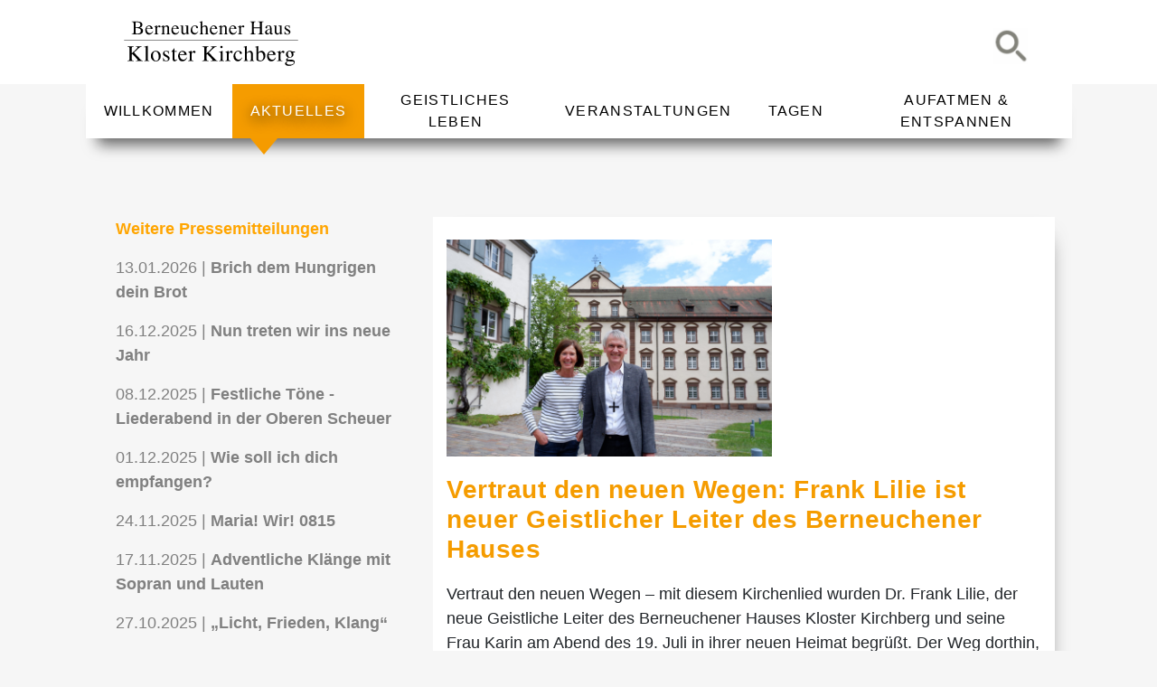

--- FILE ---
content_type: text/html; charset=UTF-8
request_url: https://klosterkirchberg.de/aktuelles/presse/vertraut-den-neuen-wegen-frank-lilie-ist-neuer-geistlicher-leiter-des-berneuchener-hauses
body_size: 35689
content:
<!DOCTYPE html>
<html lang="de-DE">
<head>
    <meta http-equiv="X-UA-Compatible" content="IE=edge"/>
    <meta charset="utf-8"/>

                                
    <title>Kloster Kirchberg - Kloster Kirchberg</title>
    <meta name="description" content=""/>

    <meta property="fb:app_id" content="">
    <meta property="og:url" content="https://klosterkirchberg.de/aktuelles/presse/vertraut-den-neuen-wegen-frank-lilie-ist-neuer-geistlicher-leiter-des-berneuchener-hauses"/>
    <meta property="og:type" content="website"/>
    <meta property="og:title" content="Kloster Kirchberg - Kloster Kirchberg"/>
    <meta property="og:image" content=""/>
    <meta property="og:image:width" content="1200"/>
    <meta property="og:image:height" content="630"/>
    <meta property="og:description" content=""/>
    <meta property="og:site_name" content="Kloster Kirchberg"/>
    <meta property="og:locale" content="de"/>
    <meta property="og:locale:alternate" content="de"/>
    
    <meta name="twitter:card" content="summary_large_image"/>
    <meta name="twitter:site" content=""/>
    <meta name="twitter:url" content="https://klosterkirchberg.de/aktuelles/presse/vertraut-den-neuen-wegen-frank-lilie-ist-neuer-geistlicher-leiter-des-berneuchener-hauses"/>
    <meta name="twitter:title" content="Kloster Kirchberg - Kloster Kirchberg"/>
    <meta name="twitter:description" content=""/>
    <meta name="twitter:image" content=""/>

    
    <link rel="home" href="https://klosterkirchberg.de/"/>
    <link rel="canonical" href="https://klosterkirchberg.de/aktuelles/presse/vertraut-den-neuen-wegen-frank-lilie-ist-neuer-geistlicher-leiter-des-berneuchener-hauses">
        
    <meta name="viewport" content="width=device-width, initial-scale=1.0, maximum-scale=1.0, user-scalable=no, viewport-fit=cover"/>
    <meta name="referrer" content="origin-when-cross-origin"/>
    <meta name="google-site-verification" content="zOKoKOq52X743APkPwwE48EScqjXopMB5xL4TkG9kLQ"/>
    <link href="/css/styles.css" rel="stylesheet">
    <link href="/js/slick/slick/slick.scss" rel="stylesheet">
    <link href="/css/select2.min.css" rel="stylesheet"/>
    <link rel="stylesheet" href="/css/bootstrap.min.css">

    <script type="text/javascript" src="/js/jquery.js"></script>
    <script type="text/javascript" src="/js/main.js"></script>
    <script src="/js/bootstrap.min.js"></script>
    <script type="text/javascript" src="/js/slick/slick/slick.js"></script>
    <script src="/js/select2.min.js"></script>
</head>
<body>
<header>
    <div class="header-fixed">
        <div id="outer-header">
            <div id="inner-header">
                <div class="row mb-0">
                    <div class="col-md-7">
                        <div id="logo">
                            <a href="/">
                                <svg version="1.1" id="Ebene_1" xmlns="http://www.w3.org/2000/svg" xmlns:xlink="http://www.w3.org/1999/xlink" x="0px" y="0px"
                                     viewBox="0 0 680.32 198.43" style="enable-background:new 0 0 680.32 198.43;" xml:space="preserve">
                                        <style type="text/css">
                                            .st0 {
                                                fill: none;
                                                stroke: #000000;
                                                stroke-width: 1.5;
                                            }

                                            div#logo svg {
                                                width: 210px;
                                            }
                                        </style>
                                    <g>
                                        <path d="M57.74,70.33c2.81-0.16,4.62-0.59,5.45-1.3c0.83-0.71,1.24-2.36,1.24-4.95V32.83c0-2.56-0.41-4.21-1.24-4.94
		c-0.83-0.74-2.64-1.17-5.45-1.31v-1.31h19.57c5.59,0,10.03,0.9,13.31,2.71c3.28,1.8,4.93,4.91,4.93,9.32
		c0,3.31-1.15,5.83-3.45,7.54c-1.3,0.98-3.25,1.79-5.85,2.43c3.22,0.78,5.97,2.07,8.25,3.88s3.42,4.35,3.42,7.61
		c0,5.47-2.52,9.23-7.57,11.28c-2.66,1.07-5.94,1.61-9.83,1.61H57.74V70.33z M84.01,44.88c2.95-1.38,4.42-3.84,4.42-7.4
		c0-4.2-1.7-7.04-5.1-8.5c-1.88-0.8-4.74-1.21-8.57-1.21c-1.45,0-2.35,0.13-2.69,0.38c-0.34,0.25-0.51,0.94-0.51,2.07v15.93
		l6.63-0.12C80.52,45.97,82.46,45.59,84.01,44.88z M86.26,67.05c2.41-1.39,3.61-4.06,3.61-8.02c0-3.93-1.41-6.61-4.22-8.05
		c-2.81-1.44-6.4-2.16-10.76-2.16c-1.07,0-1.74,0-2.03,0c-0.28,0-0.72-0.01-1.31-0.03v17.47c0,1.21,0.34,1.99,1.02,2.35
		c0.68,0.35,2.26,0.53,4.73,0.53C80.87,69.14,83.85,68.44,86.26,67.05z"/>
                                        <path d="M129.02,42.92c2.41,2.23,3.62,5.38,3.62,9.47h-21.62c0.23,5.27,1.42,9.11,3.58,11.51c2.16,2.41,4.71,3.61,7.67,3.61
		c2.38,0,4.39-0.62,6.03-1.87c1.63-1.25,3.15-3.02,4.53-5.31l1.2,0.41c-0.93,2.89-2.68,5.57-5.24,8.03
		c-2.56,2.46-5.7,3.69-9.41,3.69c-4.28,0-7.58-1.62-9.92-4.85c-2.33-3.23-3.5-6.96-3.5-11.17c0-4.58,1.35-8.53,4.06-11.86
		c2.71-3.33,6.23-4.99,10.58-4.99C123.8,39.58,126.61,40.69,129.02,42.92z M112.72,45.54c-0.73,1.23-1.25,2.79-1.57,4.66h14.36
		c-0.25-2.29-0.68-3.99-1.29-5.11c-1.11-2.01-2.97-3.02-5.58-3.02C116.05,42.08,114.08,43.23,112.72,45.54z"/>
                                        <path d="M137.36,70.52c2.09-0.18,3.48-0.55,4.16-1.11c0.68-0.56,1.02-1.75,1.02-3.58v-15.5c0-2.26-0.21-3.88-0.63-4.85
		c-0.42-0.97-1.18-1.46-2.29-1.46c-0.23,0-0.53,0.03-0.9,0.09c-0.37,0.06-0.76,0.13-1.17,0.22V43.2c1.29-0.45,2.61-0.92,3.97-1.39
		c1.36-0.48,2.3-0.82,2.82-1.02c1.13-0.43,2.3-0.92,3.5-1.46c0.16,0,0.25,0.06,0.29,0.19c0.03,0.12,0.05,0.39,0.05,0.79v5.63
		c1.47-2.03,2.88-3.62,4.24-4.76c1.36-1.14,2.78-1.71,4.24-1.71c1.17,0,2.12,0.35,2.85,1.05c0.73,0.7,1.1,1.57,1.1,2.62
		c0,0.94-0.28,1.73-0.84,2.37c-0.56,0.64-1.26,0.96-2.11,0.96c-0.87,0-1.74-0.4-2.62-1.2c-0.88-0.8-1.57-1.2-2.07-1.2
		c-0.8,0-1.78,0.64-2.94,1.93c-1.16,1.29-1.74,2.61-1.74,3.97v15.36c0,1.97,0.46,3.34,1.37,4.11c0.91,0.77,2.44,1.13,4.56,1.08v1.12
		h-16.88V70.52z"/>
                                        <path d="M163.01,70.7c1.62-0.2,2.75-0.6,3.4-1.2c0.65-0.6,0.97-1.93,0.97-3.99v-17.5c0-1.44-0.14-2.45-0.41-3.04
		c-0.43-0.86-1.32-1.29-2.66-1.29c-0.21,0-0.41,0.01-0.63,0.03c-0.22,0.02-0.48,0.06-0.8,0.1v-1.19c0.93-0.27,3.14-0.98,6.63-2.12
		l3.21-1.06c0.16,0,0.26,0.06,0.29,0.17s0.05,0.27,0.05,0.47v4.96c2.09-1.96,3.73-3.31,4.92-4.04c1.78-1.12,3.62-1.68,5.53-1.68
		c1.55,0,2.96,0.45,4.24,1.34c2.46,1.74,3.69,4.84,3.69,9.31v16.04c0,1.64,0.33,2.83,0.98,3.56c0.65,0.73,1.74,1.11,3.27,1.13v0.94
		h-14.62V70.7c1.67-0.23,2.84-0.69,3.5-1.39c0.66-0.7,1-2.21,1-4.55V50.1c0-1.97-0.36-3.6-1.09-4.89c-0.73-1.29-2.07-1.94-4.02-1.94
		c-1.34,0-2.7,0.46-4.09,1.37c-0.77,0.53-1.77,1.4-3,2.61v19.21c0,1.66,0.37,2.77,1.1,3.33c0.73,0.56,1.89,0.87,3.46,0.92v0.94
		h-14.94V70.7z"/>
                                        <path d="M222.6,42.92c2.41,2.23,3.62,5.38,3.62,9.47H204.6c0.23,5.27,1.42,9.11,3.58,11.51c2.16,2.41,4.71,3.61,7.67,3.61
		c2.38,0,4.39-0.62,6.03-1.87c1.63-1.25,3.15-3.02,4.53-5.31l1.2,0.41c-0.93,2.89-2.68,5.57-5.24,8.03
		c-2.56,2.46-5.7,3.69-9.41,3.69c-4.28,0-7.58-1.62-9.92-4.85c-2.33-3.23-3.5-6.96-3.5-11.17c0-4.58,1.35-8.53,4.06-11.86
		s6.23-4.99,10.58-4.99C217.38,39.58,220.19,40.69,222.6,42.92z M206.3,45.54c-0.73,1.23-1.25,2.79-1.57,4.66h14.36
		c-0.25-2.29-0.68-3.99-1.29-5.11c-1.11-2.01-2.97-3.02-5.58-3.02C209.63,42.08,207.66,43.23,206.3,45.54z"/>
                                        <path d="M241.5,40.02v21.82c0,1.55,0.22,2.78,0.65,3.72c0.84,1.73,2.39,2.59,4.64,2.59c1.54,0,3.06-0.51,4.53-1.53
		c0.84-0.57,1.69-1.35,2.56-2.35V45.58c0-1.75-0.34-2.9-1.03-3.45c-0.68-0.55-2.05-0.88-4.1-0.99v-1.12h11v24
		c0,1.56,0.28,2.64,0.84,3.22c0.56,0.59,1.74,0.84,3.54,0.78v0.94c-1.25,0.34-2.16,0.6-2.75,0.77c-0.59,0.17-1.57,0.49-2.95,0.94
		c-0.59,0.21-1.88,0.7-3.87,1.47c-0.11,0-0.18-0.05-0.2-0.16c-0.02-0.1-0.03-0.22-0.03-0.36V66.1c-1.55,1.85-2.97,3.22-4.24,4.11
		c-1.94,1.37-3.99,2.06-6.16,2.06c-1.99,0-3.86-0.71-5.61-2.12c-1.78-1.39-2.67-3.73-2.67-7.01V45.39c0-1.81-0.39-3.01-1.16-3.62
		c-0.5-0.38-1.57-0.65-3.21-0.81v-0.94H241.5z"/>
                                        <path d="M291.81,41.58c2.06,1.46,3.09,3.07,3.09,4.81c0,0.75-0.26,1.45-0.79,2.09c-0.52,0.65-1.33,0.97-2.43,0.97
		c-0.8,0-1.5-0.27-2.1-0.82c-0.6-0.55-1.04-1.34-1.32-2.39l-0.41-1.64c-0.3-1.21-0.81-2.06-1.54-2.56
		c-0.75-0.48-1.74-0.72-2.97-0.72c-2.6,0-4.79,1.14-6.58,3.41c-1.79,2.27-2.68,5.29-2.68,9.06c0,3.45,0.98,6.55,2.95,9.29
		c1.97,2.74,4.63,4.11,7.97,4.11c2.37,0,4.47-0.78,6.32-2.33c1.05-0.89,2.23-2.31,3.55-4.26l0.96,0.58c-1.3,2.73-2.67,4.9-4.1,6.49
		c-2.76,3.05-5.94,4.58-9.56,4.58c-3.55,0-6.69-1.4-9.43-4.2c-2.73-2.8-4.1-6.61-4.1-11.41c0-4.72,1.49-8.77,4.48-12.17
		c2.98-3.39,6.76-5.09,11.31-5.09C287.29,39.39,289.75,40.12,291.81,41.58z"/>
                                        <path d="M300.12,70.7c1.88-0.25,3.1-0.72,3.69-1.39c0.58-0.68,0.88-2.27,0.88-4.8V31.77c0-1.28-0.17-2.22-0.5-2.83
		c-0.33-0.61-1.13-0.91-2.41-0.91c-0.25,0-0.5,0.02-0.73,0.05c-0.24,0.03-0.51,0.07-0.8,0.12v-1.25c1.01-0.3,2.25-0.67,3.73-1.1
		c1.48-0.43,2.51-0.74,3.08-0.92l3.3-1.04l0.07,0.24v21.02c1.43-1.65,2.7-2.86,3.81-3.63c2-1.37,4.15-2.06,6.46-2.06
		c3.67,0,6.18,1.55,7.52,4.65c0.72,1.64,1.09,3.8,1.09,6.46v13.95c0,2.43,0.28,4.01,0.83,4.74c0.55,0.73,1.69,1.21,3.42,1.44v0.94
		h-14.81V70.7c1.98-0.27,3.26-0.74,3.83-1.41c0.57-0.66,0.86-2.26,0.86-4.78V50.68c0-2.21-0.37-4-1.1-5.36
		c-0.74-1.37-2.12-2.05-4.16-2.05c-1.77,0-3.48,0.64-5.13,1.92c-1.65,1.28-2.48,2.11-2.48,2.5v16.84c0,2.57,0.3,4.17,0.89,4.81
		c0.59,0.64,1.86,1.1,3.8,1.38v0.94h-15.12V70.7z"/>
                                        <path d="M360.34,42.92c2.41,2.23,3.62,5.38,3.62,9.47h-21.62c0.23,5.27,1.42,9.11,3.58,11.51c2.16,2.41,4.71,3.61,7.67,3.61
		c2.38,0,4.39-0.62,6.03-1.87c1.63-1.25,3.15-3.02,4.53-5.31l1.2,0.41c-0.93,2.89-2.68,5.57-5.24,8.03
		c-2.56,2.46-5.7,3.69-9.41,3.69c-4.28,0-7.58-1.62-9.92-4.85c-2.33-3.23-3.5-6.96-3.5-11.17c0-4.58,1.35-8.53,4.06-11.86
		c2.71-3.33,6.23-4.99,10.58-4.99C355.12,39.58,357.93,40.69,360.34,42.92z M344.04,45.54c-0.73,1.23-1.25,2.79-1.57,4.66h14.37
		c-0.25-2.29-0.68-3.99-1.29-5.11c-1.11-2.01-2.97-3.02-5.58-3.02C347.37,42.08,345.4,43.23,344.04,45.54z"/>
                                        <path d="M369.62,70.7c1.62-0.2,2.75-0.6,3.4-1.2c0.65-0.6,0.97-1.93,0.97-3.99v-17.5c0-1.44-0.14-2.45-0.41-3.04
		c-0.43-0.86-1.32-1.29-2.66-1.29c-0.21,0-0.42,0.01-0.63,0.03c-0.22,0.02-0.48,0.06-0.8,0.1v-1.19c0.93-0.27,3.14-0.98,6.63-2.12
		l3.21-1.06c0.16,0,0.26,0.06,0.29,0.17c0.04,0.11,0.05,0.27,0.05,0.47v4.96c2.09-1.96,3.73-3.31,4.92-4.04
		c1.78-1.12,3.62-1.68,5.53-1.68c1.55,0,2.96,0.45,4.23,1.34c2.46,1.74,3.69,4.84,3.69,9.31v16.04c0,1.64,0.32,2.83,0.98,3.56
		c0.65,0.73,1.74,1.11,3.27,1.13v0.94h-14.62V70.7c1.67-0.23,2.84-0.69,3.5-1.39c0.66-0.7,1-2.21,1-4.55V50.1
		c0-1.97-0.36-3.6-1.09-4.89c-0.73-1.29-2.07-1.94-4.02-1.94c-1.34,0-2.7,0.46-4.08,1.37c-0.77,0.53-1.77,1.4-3,2.61v19.21
		c0,1.66,0.37,2.77,1.1,3.33c0.73,0.56,1.89,0.87,3.46,0.92v0.94h-14.94V70.7z"/>
                                        <path d="M429.21,42.92c2.41,2.23,3.62,5.38,3.62,9.47h-21.62c0.23,5.27,1.42,9.11,3.58,11.51c2.16,2.41,4.71,3.61,7.67,3.61
		c2.38,0,4.39-0.62,6.03-1.87c1.63-1.25,3.15-3.02,4.53-5.31l1.2,0.41c-0.93,2.89-2.68,5.57-5.24,8.03
		c-2.56,2.46-5.7,3.69-9.41,3.69c-4.28,0-7.58-1.62-9.92-4.85c-2.33-3.23-3.5-6.96-3.5-11.17c0-4.58,1.35-8.53,4.06-11.86
		s6.23-4.99,10.58-4.99C423.99,39.58,426.8,40.69,429.21,42.92z M412.91,45.54c-0.73,1.23-1.25,2.79-1.57,4.66h14.37
		c-0.25-2.29-0.68-3.99-1.29-5.11c-1.11-2.01-2.97-3.02-5.58-3.02C416.24,42.08,414.27,43.23,412.91,45.54z"/>
                                        <path d="M437.55,70.52c2.09-0.18,3.48-0.55,4.16-1.11c0.68-0.56,1.02-1.75,1.02-3.58v-15.5c0-2.26-0.21-3.88-0.63-4.85
		c-0.42-0.97-1.19-1.46-2.29-1.46c-0.23,0-0.53,0.03-0.9,0.09c-0.38,0.06-0.77,0.13-1.17,0.22V43.2c1.29-0.45,2.61-0.92,3.97-1.39
		c1.36-0.48,2.3-0.82,2.82-1.02c1.13-0.43,2.3-0.92,3.5-1.46c0.16,0,0.26,0.06,0.29,0.19s0.05,0.39,0.05,0.79v5.63
		c1.47-2.03,2.88-3.62,4.24-4.76c1.36-1.14,2.78-1.71,4.24-1.71c1.17,0,2.12,0.35,2.85,1.05c0.73,0.7,1.1,1.57,1.1,2.62
		c0,0.94-0.28,1.73-0.84,2.37c-0.56,0.64-1.26,0.96-2.11,0.96c-0.87,0-1.74-0.4-2.62-1.2c-0.88-0.8-1.57-1.2-2.07-1.2
		c-0.8,0-1.78,0.64-2.94,1.93c-1.16,1.29-1.74,2.61-1.74,3.97v15.36c0,1.97,0.46,3.34,1.37,4.11c0.92,0.77,2.44,1.13,4.56,1.08v1.12
		h-16.88V70.52z"/>
                                        <path d="M481.97,70.33c2.72-0.29,4.42-0.8,5.1-1.52c0.68-0.72,1.02-2.58,1.02-5.61V32.83c0-2.49-0.38-4.11-1.14-4.86
		c-0.76-0.75-2.42-1.21-4.98-1.39v-1.31h19.38v1.31c-2.55,0.18-4.21,0.65-4.97,1.39c-0.77,0.75-1.15,2.37-1.15,4.86v13.69h21.25
		V32.83c0-2.49-0.38-4.11-1.12-4.86c-0.75-0.75-2.42-1.21-5-1.39v-1.31h19.38v1.31c-2.56,0.18-4.23,0.65-4.99,1.39
		c-0.76,0.75-1.14,2.37-1.14,4.86v31.25c0,2.52,0.38,4.14,1.14,4.85c0.76,0.71,2.42,1.18,4.99,1.4v1.31h-19.38v-1.31
		c2.74-0.27,4.45-0.77,5.12-1.5c0.67-0.73,1-2.6,1-5.62V49.58h-21.25v14.5c0,2.52,0.38,4.14,1.15,4.87
		c0.77,0.72,2.42,1.18,4.97,1.38v1.31h-19.38V70.33z"/>
                                        <path d="M540.32,56.58c2.1-1.36,6.28-3.22,12.54-5.56v-2.91c0-2.33-0.23-3.95-0.68-4.86c-0.77-1.53-2.38-2.29-4.81-2.29
		c-1.16,0-2.26,0.3-3.31,0.89c-1.05,0.62-1.57,1.46-1.57,2.54c0,0.27,0.05,0.74,0.16,1.39c0.1,0.65,0.16,1.07,0.16,1.25
		c0,1.28-0.42,2.17-1.26,2.67c-0.48,0.3-1.04,0.45-1.7,0.45c-1.02,0-1.8-0.34-2.35-1.01c-0.54-0.67-0.82-1.42-0.82-2.24
		c0-1.6,0.98-3.27,2.96-5.01c1.97-1.74,4.86-2.62,8.67-2.62c4.42,0,7.42,1.43,8.99,4.3c0.84,1.57,1.27,3.86,1.27,6.86v13.69
		c0,1.32,0.09,2.23,0.27,2.73c0.29,0.94,0.91,1.41,1.84,1.41c0.52,0,0.96-0.08,1.3-0.25c0.34-0.17,0.93-0.58,1.78-1.23v1.85
		c-0.73,0.88-1.51,1.6-2.36,2.16c-1.27,0.85-2.57,1.28-3.89,1.28c-1.55,0-2.67-0.5-3.36-1.51c-0.69-1.01-1.07-2.21-1.14-3.61
		c-1.73,1.5-3.22,2.62-4.45,3.34c-2.08,1.23-4.05,1.84-5.92,1.84c-1.96,0-3.66-0.69-5.1-2.06c-1.44-1.38-2.16-3.12-2.16-5.24
		C535.36,61.54,537.01,58.79,540.32,56.58z M552.86,52.7c-2.63,0.87-4.79,1.82-6.51,2.87c-3.29,2.03-4.93,4.33-4.93,6.9
		c0,2.07,0.68,3.6,2.05,4.58c0.89,0.64,1.88,0.96,2.98,0.96c1.51,0,2.95-0.42,4.33-1.26c1.38-0.84,2.07-1.91,2.07-3.21V52.7z"/>
                                        <path d="M576.14,40.02v21.82c0,1.55,0.22,2.78,0.65,3.72c0.84,1.73,2.39,2.59,4.64,2.59c1.54,0,3.06-0.51,4.53-1.53
		c0.84-0.57,1.69-1.35,2.56-2.35V45.58c0-1.75-0.34-2.9-1.03-3.45c-0.68-0.55-2.05-0.88-4.1-0.99v-1.12h11v24
		c0,1.56,0.28,2.64,0.84,3.22c0.56,0.59,1.74,0.84,3.54,0.78v0.94c-1.24,0.34-2.16,0.6-2.75,0.77c-0.59,0.17-1.57,0.49-2.95,0.94
		c-0.59,0.21-1.88,0.7-3.87,1.47c-0.11,0-0.18-0.05-0.2-0.16c-0.02-0.1-0.04-0.22-0.04-0.36V66.1c-1.55,1.85-2.97,3.22-4.24,4.11
		c-1.94,1.37-3.99,2.06-6.16,2.06c-1.99,0-3.86-0.71-5.61-2.12c-1.78-1.39-2.67-3.73-2.67-7.01V45.39c0-1.81-0.39-3.01-1.16-3.62
		c-0.5-0.38-1.57-0.65-3.21-0.81v-0.94H576.14z"/>
                                        <path d="M605.36,60.83h1.12c0.52,2.6,1.23,4.59,2.11,5.98c1.59,2.55,3.92,3.83,6.99,3.83c1.7,0,3.05-0.47,4.04-1.42
		c0.99-0.94,1.48-2.17,1.48-3.67c0-0.96-0.29-1.88-0.86-2.76c-0.57-0.89-1.57-1.75-3.01-2.59l-3.83-2.18
		c-2.8-1.5-4.87-3.01-6.19-4.54c-1.33-1.53-1.99-3.33-1.99-5.4c0-2.55,0.91-4.65,2.74-6.29c1.83-1.64,4.12-2.46,6.89-2.46
		c1.21,0,2.54,0.23,3.99,0.69c1.45,0.46,2.27,0.69,2.45,0.69c0.41,0,0.71-0.06,0.89-0.18c0.18-0.12,0.34-0.31,0.48-0.57h0.81
		l0.25,9.56h-1.06c-0.46-2.21-1.07-3.92-1.85-5.15c-1.42-2.27-3.46-3.41-6.13-3.41c-1.6,0-2.86,0.49-3.77,1.47
		c-0.91,0.98-1.37,2.13-1.37,3.45c0,2.09,1.57,3.96,4.71,5.6l4.51,2.42c4.85,2.64,7.28,5.71,7.28,9.22c0,2.69-1,4.89-3.01,6.6
		c-2.01,1.71-4.63,2.56-7.87,2.56c-1.36,0-2.9-0.23-4.62-0.69c-1.72-0.46-2.74-0.69-3.06-0.69c-0.27,0-0.51,0.1-0.71,0.29
		c-0.21,0.2-0.36,0.43-0.48,0.71h-0.94V60.83z"/>
                                        <path d="M42.1,166.27c3.25-0.26,5.27-0.84,6.05-1.74c0.78-0.9,1.17-3.04,1.17-6.43V123.4c0-2.89-0.44-4.77-1.31-5.61
		c-0.87-0.85-2.85-1.38-5.92-1.58v-1.5h22.77v1.5c-3.12,0.16-5.14,0.68-6.05,1.56c-0.91,0.89-1.37,2.76-1.37,5.63v16.41
		c4.93-4.18,8.96-7.74,12.09-10.68c5.61-5.35,8.41-8.78,8.41-10.3c0-1.07-0.48-1.77-1.43-2.11c-0.95-0.34-2.3-0.51-4.05-0.51v-1.5
		h20.97v1.5c-2.55,0.25-4.57,0.74-6.04,1.48c-1.47,0.73-3.51,2.33-6.12,4.8l-15.64,14.48l19.08,20.59c3.47,3.7,5.83,6,7.08,6.92
		c1.25,0.92,3.09,1.52,5.51,1.8v1.38H72.85v-1.38c2.21-0.08,3.71-0.25,4.49-0.53c0.78-0.28,1.17-0.82,1.17-1.63
		c0-0.44-0.25-1.12-0.76-2.04c-0.51-0.91-1.31-1.97-2.41-3.17l-15.42-16.64l-2.47,2.28v14.48c0,2.97,0.45,4.86,1.35,5.65
		c0.9,0.79,2.86,1.32,5.88,1.58v1.38H42.1V166.27z"/>
                                        <path d="M101.76,166.52c2.41-0.23,4.05-0.72,4.9-1.46c0.86-0.74,1.28-2.19,1.28-4.35v-38.19c0-1.7-0.14-2.88-0.43-3.53
		c-0.52-1.09-1.58-1.63-3.18-1.63c-0.37,0-0.77,0.04-1.2,0.12c-0.43,0.08-0.97,0.2-1.63,0.35v-1.31c3.53-0.94,7.77-2.19,12.73-3.75
		c0.18,0,0.29,0.08,0.33,0.23c0.04,0.16,0.06,0.5,0.06,1.02v46.86c0,2.26,0.39,3.71,1.17,4.37c0.78,0.66,2.39,1.08,4.83,1.26v1.12
		h-18.88V166.52z"/>
                                        <path d="M130.9,136.33c3.29-3.58,7.52-5.38,12.7-5.38c5.15,0,9.41,1.7,12.8,5.08c3.38,3.39,5.07,7.89,5.07,13.52
		c0,5.19-1.64,9.7-4.92,13.53c-3.28,3.83-7.52,5.74-12.72,5.74c-4.99,0-9.22-1.84-12.68-5.51c-3.46-3.67-5.19-8.29-5.19-13.84
		C125.96,144.29,127.61,139.91,130.9,136.33z M137.12,135.36c-2.61,2.37-3.91,6.45-3.91,12.25c0,4.63,1.05,8.95,3.15,12.96
		c2.1,4.01,5.01,6.01,8.74,6.01c2.92,0,5.17-1.34,6.75-4.02c1.58-2.68,2.37-6.19,2.37-10.54c0-4.5-1-8.74-3.01-12.72
		s-4.91-5.97-8.72-5.97C140.42,133.33,138.64,134.01,137.12,135.36z"/>
                                        <path d="M169.69,155.33h1.28c0.59,2.98,1.4,5.27,2.41,6.86c1.81,2.93,4.46,4.39,7.96,4.39c1.94,0,3.47-0.54,4.6-1.62
		c1.13-1.08,1.69-2.49,1.69-4.21c0-1.1-0.32-2.15-0.97-3.17c-0.65-1.02-1.79-2.01-3.42-2.98l-4.35-2.51
		c-3.18-1.72-5.54-3.46-7.05-5.2c-1.52-1.75-2.27-3.8-2.27-6.18c0-2.92,1.04-5.32,3.12-7.19c2.08-1.88,4.7-2.82,7.85-2.82
		c1.38,0,2.9,0.26,4.55,0.78c1.65,0.52,2.58,0.78,2.79,0.78c0.47,0,0.81-0.06,1.01-0.19c0.21-0.13,0.39-0.33,0.55-0.62h0.94
		l0.25,10.88h-1.22c-0.52-2.53-1.22-4.49-2.1-5.9c-1.61-2.61-3.93-3.91-6.97-3.91c-1.82,0-3.24,0.56-4.28,1.68
		c-1.04,1.12-1.56,2.44-1.56,3.96c0,2.4,1.79,4.54,5.38,6.42l5.14,2.78c5.53,3.03,8.3,6.55,8.3,10.56c0,3.07-1.14,5.59-3.43,7.54
		c-2.29,1.96-5.27,2.93-8.96,2.93c-1.55,0-3.3-0.26-5.27-0.78c-1.96-0.52-3.12-0.78-3.49-0.78c-0.31,0-0.58,0.11-0.81,0.33
		c-0.23,0.22-0.41,0.48-0.54,0.79h-1.12V155.33z"/>
                                        <path d="M218.55,131.7v2.81h-8l-0.08,22.41c0,1.97,0.17,3.46,0.51,4.47c0.63,1.79,1.86,2.68,3.7,2.68c0.95,0,1.77-0.22,2.46-0.66
		c0.7-0.44,1.49-1.14,2.38-2.09l1.02,0.86l-0.86,1.18c-1.36,1.83-2.79,3.13-4.3,3.89c-1.51,0.76-2.97,1.14-4.38,1.14
		c-3.07,0-5.16-1.36-6.25-4.09c-0.6-1.48-0.9-3.54-0.9-6.16v-23.62h-4.24c-0.13-0.08-0.23-0.16-0.29-0.23
		c-0.06-0.08-0.1-0.18-0.1-0.31c0-0.26,0.06-0.46,0.17-0.61c0.12-0.14,0.49-0.47,1.11-1c1.78-1.48,3.06-2.68,3.85-3.61
		c0.79-0.92,2.64-3.36,5.55-7.31c0.33,0,0.53,0.03,0.59,0.08c0.06,0.05,0.1,0.25,0.1,0.58v9.59H218.55z"/>
                                        <path d="M250.04,134.77c2.76,2.54,4.14,6.15,4.14,10.81h-24.75c0.26,6.03,1.62,10.42,4.09,13.18c2.47,2.76,5.39,4.13,8.77,4.13
		c2.73,0,5.03-0.71,6.9-2.14s3.6-3.46,5.18-6.08l1.37,0.47c-1.07,3.32-3.07,6.39-6,9.21c-2.93,2.82-6.52,4.23-10.77,4.23
		c-4.9,0-8.68-1.85-11.35-5.55c-2.67-3.7-4.01-7.96-4.01-12.79c0-5.24,1.55-9.77,4.65-13.57c3.1-3.81,7.14-5.71,12.12-5.71
		C244.06,130.95,247.28,132.22,250.04,134.77z M231.38,137.77c-0.83,1.4-1.43,3.17-1.79,5.31H246c-0.29-2.6-0.78-4.54-1.48-5.81
		c-1.27-2.29-3.4-3.44-6.38-3.44C235.19,133.83,232.93,135.14,231.38,137.77z"/>
                                        <path d="M259.54,166.33c2.4-0.21,3.98-0.63,4.77-1.26c0.78-0.63,1.17-1.98,1.17-4.05v-17.75c0-2.57-0.24-4.4-0.72-5.51
		s-1.36-1.66-2.64-1.66c-0.26,0-0.61,0.03-1.04,0.1c-0.43,0.07-0.88,0.15-1.35,0.25v-1.31c1.48-0.52,3-1.05,4.56-1.6
		c1.56-0.54,2.63-0.93,3.23-1.17c1.3-0.49,2.63-1.05,4.01-1.67c0.18,0,0.29,0.07,0.33,0.21c0.04,0.14,0.06,0.44,0.06,0.89v6.43
		c1.66-2.33,3.27-4.14,4.82-5.45c1.55-1.31,3.15-1.96,4.82-1.96c1.33,0,2.41,0.4,3.24,1.2c0.83,0.8,1.25,1.8,1.25,3
		c0,1.07-0.32,1.97-0.95,2.71c-0.63,0.73-1.43,1.1-2.38,1.1c-0.98,0-1.97-0.46-2.97-1.37c-1-0.91-1.79-1.37-2.36-1.37
		c-0.91,0-2.03,0.74-3.35,2.21c-1.32,1.47-1.99,2.99-1.99,4.55v17.6c0,2.23,0.52,3.78,1.56,4.65c1.04,0.87,2.77,1.28,5.19,1.22v1.31
		h-19.25V166.33z"/>
                                        <path d="M310.41,166.27c3.25-0.26,5.27-0.84,6.05-1.74c0.78-0.9,1.17-3.04,1.17-6.43V123.4c0-2.89-0.44-4.77-1.31-5.61
		c-0.87-0.85-2.85-1.38-5.92-1.58v-1.5h22.77v1.5c-3.12,0.16-5.14,0.68-6.05,1.56c-0.91,0.89-1.37,2.76-1.37,5.63v16.41
		c4.93-4.18,8.96-7.74,12.09-10.68c5.61-5.35,8.41-8.78,8.41-10.3c0-1.07-0.48-1.77-1.43-2.11c-0.95-0.34-2.3-0.51-4.05-0.51v-1.5
		h20.97v1.5c-2.55,0.25-4.57,0.74-6.04,1.48c-1.47,0.73-3.51,2.33-6.12,4.8l-15.64,14.48l19.08,20.59c3.47,3.7,5.83,6,7.08,6.92
		c1.25,0.92,3.09,1.52,5.51,1.8v1.38h-24.48v-1.38c2.21-0.08,3.71-0.25,4.49-0.53c0.78-0.28,1.17-0.82,1.17-1.63
		c0-0.44-0.25-1.12-0.76-2.04c-0.51-0.91-1.31-1.97-2.41-3.17l-15.42-16.64l-2.47,2.28v14.48c0,2.97,0.45,4.86,1.35,5.65
		c0.9,0.79,2.86,1.32,5.88,1.58v1.38h-22.58V166.27z"/>
                                        <path d="M369.95,166.52c2.79-0.26,4.55-0.73,5.28-1.42s1.1-2.55,1.1-5.58v-18.56c0-1.7-0.12-2.88-0.35-3.53
		c-0.39-1.07-1.21-1.61-2.46-1.61c-0.29,0-0.56,0.03-0.84,0.08c-0.27,0.05-1.06,0.26-2.36,0.62v-1.19l1.68-0.55
		c4.55-1.48,7.73-2.6,9.53-3.36c0.73-0.31,1.2-0.47,1.41-0.47c0.05,0.18,0.08,0.38,0.08,0.59v27.99c0,2.95,0.36,4.8,1.07,5.55
		c0.71,0.75,2.34,1.23,4.86,1.44v1.12h-19V166.52z M376.18,114.28c0.78-0.8,1.74-1.21,2.89-1.21c1.12,0,2.08,0.4,2.87,1.19
		c0.79,0.79,1.19,1.76,1.19,2.9c0,1.12-0.4,2.07-1.19,2.86c-0.79,0.79-1.75,1.19-2.87,1.19c-1.15,0-2.11-0.39-2.89-1.19
		c-0.78-0.79-1.17-1.74-1.17-2.86C375.01,116.05,375.4,115.09,376.18,114.28z"/>
                                        <path d="M392.58,166.33c2.39-0.21,3.98-0.63,4.77-1.26c0.78-0.63,1.17-1.98,1.17-4.05v-17.75c0-2.57-0.24-4.4-0.72-5.51
		c-0.48-1.1-1.36-1.66-2.64-1.66c-0.26,0-0.61,0.03-1.04,0.1c-0.43,0.07-0.88,0.15-1.35,0.25v-1.31c1.48-0.52,3-1.05,4.55-1.6
		c1.56-0.54,2.63-0.93,3.23-1.17c1.3-0.49,2.63-1.05,4.01-1.67c0.18,0,0.29,0.07,0.33,0.21c0.04,0.14,0.06,0.44,0.06,0.89v6.43
		c1.66-2.33,3.27-4.14,4.82-5.45c1.55-1.31,3.15-1.96,4.82-1.96c1.33,0,2.41,0.4,3.24,1.2c0.83,0.8,1.25,1.8,1.25,3
		c0,1.07-0.32,1.97-0.95,2.71c-0.63,0.73-1.43,1.1-2.38,1.1c-0.98,0-1.97-0.46-2.97-1.37c-1-0.91-1.79-1.37-2.36-1.37
		c-0.91,0-2.03,0.74-3.35,2.21s-1.99,2.99-1.99,4.55v17.6c0,2.23,0.52,3.78,1.56,4.65c1.04,0.87,2.77,1.28,5.19,1.22v1.31h-19.25
		V166.33z"/>
                                        <path d="M448.73,133.35c2.36,1.68,3.54,3.52,3.54,5.53c0,0.86-0.3,1.66-0.9,2.4c-0.6,0.74-1.53,1.11-2.78,1.11
		c-0.91,0-1.71-0.31-2.4-0.94c-0.69-0.63-1.19-1.54-1.51-2.74l-0.47-1.88c-0.34-1.38-0.93-2.36-1.76-2.94
		c-0.86-0.55-1.99-0.82-3.4-0.82c-2.97,0-5.48,1.3-7.53,3.89c-2.05,2.59-3.07,6.04-3.07,10.33c0,3.93,1.13,7.46,3.39,10.59
		c2.26,3.12,5.3,4.69,9.14,4.69c2.71,0,5.13-0.88,7.24-2.65c1.2-1.02,2.56-2.63,4.07-4.84l1.09,0.66c-1.49,3.12-3.05,5.59-4.69,7.42
		c-3.15,3.49-6.8,5.23-10.95,5.23c-4.07,0-7.66-1.6-10.79-4.8c-3.13-3.2-4.69-7.55-4.69-13.04c0-5.39,1.71-10.02,5.12-13.9
		c3.41-3.88,7.72-5.82,12.93-5.82C443.56,130.83,446.37,131.67,448.73,133.35z"/>
                                        <path d="M458.25,166.52c2.13-0.29,3.53-0.81,4.19-1.57c0.66-0.77,0.99-2.57,0.99-5.43v-37.44c0-1.46-0.19-2.53-0.56-3.22
		c-0.38-0.69-1.29-1.04-2.75-1.04c-0.29,0-0.56,0.02-0.84,0.06c-0.27,0.04-0.58,0.09-0.92,0.14v-1.44c1.15-0.34,2.57-0.76,4.26-1.25
		c1.69-0.49,2.86-0.84,3.52-1.05l3.77-1.19l0.08,0.28v24.06c1.64-1.87,3.09-3.24,4.37-4.12c2.29-1.55,4.75-2.33,7.4-2.33
		c4.21,0,7.08,1.77,8.61,5.3c0.83,1.87,1.25,4.32,1.25,7.36v15.9c0,2.75,0.32,4.54,0.96,5.37c0.64,0.83,1.94,1.38,3.92,1.63v1.12
		h-16.94v-1.12c2.28-0.31,3.74-0.84,4.39-1.59c0.65-0.75,0.98-2.55,0.98-5.41v-15.79c0-2.52-0.42-4.56-1.27-6.12
		c-0.85-1.56-2.44-2.34-4.79-2.34c-2.03,0-4,0.73-5.9,2.19c-1.9,1.46-2.85,2.41-2.85,2.85v19.22c0,2.9,0.34,4.72,1.02,5.45
		c0.68,0.73,2.13,1.24,4.36,1.55v1.12h-17.25V166.52z"/>
                                        <path d="M499.47,117.89v-1.31c2.97-0.67,5.65-1.42,8.02-2.25c2.38-0.83,3.65-1.25,3.84-1.25c0.05,0.16,0.08,0.31,0.08,0.47v23.89
		c0.68-1.25,1.69-2.44,3.04-3.56c2.39-1.95,5.14-2.93,8.26-2.93c3.82,0,7.08,1.61,9.78,4.84c2.7,3.22,4.05,7.41,4.05,12.56
		c0,5.51-1.76,10.23-5.27,14.16c-3.51,3.93-8.13,5.89-13.86,5.89c-2.89,0-5.72-0.57-8.51-1.72c-2.79-1.15-4.18-2.29-4.18-3.44
		v-41.34c0-1.52-0.21-2.59-0.62-3.23c-0.42-0.64-1.38-0.96-2.88-0.96L499.47,117.89z M514.32,164.83c1.79,0.58,3.36,0.88,4.71,0.88
		c3.63,0,6.32-1.36,8.07-4.09c1.75-2.72,2.62-6.02,2.62-9.89s-0.82-7.44-2.45-10.72c-1.63-3.28-4.28-4.93-7.93-4.93
		c-1.84,0-3.64,0.56-5.41,1.69c-1.76,1.13-2.64,2.56-2.64,4.3v19.85C511.51,163.28,512.53,164.24,514.32,164.83z"/>
                                        <path d="M568.74,134.77c2.76,2.54,4.14,6.15,4.14,10.81h-24.75c0.26,6.03,1.62,10.42,4.09,13.18c2.47,2.76,5.39,4.13,8.77,4.13
		c2.73,0,5.03-0.71,6.9-2.14c1.87-1.43,3.6-3.46,5.19-6.08l1.37,0.47c-1.07,3.32-3.07,6.39-6,9.21c-2.93,2.82-6.52,4.23-10.77,4.23
		c-4.9,0-8.68-1.85-11.35-5.55c-2.67-3.7-4.01-7.96-4.01-12.79c0-5.24,1.55-9.77,4.65-13.57c3.1-3.81,7.14-5.71,12.12-5.71
		C562.76,130.95,565.98,132.22,568.74,134.77z M550.08,137.77c-0.83,1.4-1.43,3.17-1.79,5.31h16.41c-0.29-2.6-0.78-4.54-1.48-5.81
		c-1.27-2.29-3.39-3.44-6.38-3.44C553.89,133.83,551.63,135.14,550.08,137.77z"/>
                                        <path d="M578.24,166.33c2.39-0.21,3.98-0.63,4.77-1.26c0.78-0.63,1.17-1.98,1.17-4.05v-17.75c0-2.57-0.24-4.4-0.72-5.51
		c-0.48-1.1-1.36-1.66-2.64-1.66c-0.26,0-0.61,0.03-1.04,0.1c-0.43,0.07-0.88,0.15-1.35,0.25v-1.31c1.48-0.52,3-1.05,4.55-1.6
		c1.56-0.54,2.63-0.93,3.23-1.17c1.3-0.49,2.63-1.05,4.01-1.67c0.18,0,0.29,0.07,0.33,0.21c0.04,0.14,0.06,0.44,0.06,0.89v6.43
		c1.66-2.33,3.27-4.14,4.82-5.45c1.55-1.31,3.15-1.96,4.82-1.96c1.33,0,2.41,0.4,3.24,1.2c0.83,0.8,1.25,1.8,1.25,3
		c0,1.07-0.32,1.97-0.95,2.71c-0.63,0.73-1.43,1.1-2.38,1.1c-0.98,0-1.97-0.46-2.97-1.37c-1-0.91-1.79-1.37-2.36-1.37
		c-0.91,0-2.03,0.74-3.35,2.21c-1.32,1.47-1.99,2.99-1.99,4.55v17.6c0,2.23,0.52,3.78,1.56,4.65c1.04,0.87,2.77,1.28,5.19,1.22v1.31
		h-19.25V166.33z"/>
                                        <path d="M612.11,150.37c-1.31-2.01-1.97-4.26-1.97-6.76c0-3.05,1.21-5.94,3.63-8.67c2.42-2.73,5.84-4.1,10.27-4.1
		c1.9,0,3.99,0.45,6.28,1.34c2.28,0.89,4.48,1.34,6.6,1.34c0.55,0,1.38-0.02,2.48-0.06c1.11-0.04,1.91-0.06,2.41-0.06h0.47v3.17
		h-6.77c0.47,1.1,0.84,2.05,1.1,2.85c0.45,1.51,0.67,2.95,0.67,4.3c0,2.97-1.23,5.7-3.69,8.19c-2.46,2.49-5.77,3.73-9.93,3.73
		c-0.65,0-1.82-0.12-3.51-0.35c-0.75,0-1.75,0.64-3,1.92c-1.25,1.28-1.87,2.32-1.87,3.13c0,0.84,0.91,1.45,2.73,1.84
		c1.2,0.26,2.53,0.39,3.98,0.39c6.69,0,11.24,0.38,13.63,1.13c3.93,1.22,5.9,3.85,5.9,7.88c0,4.11-2.3,7.38-6.89,9.83
		c-4.59,2.44-9.23,3.66-13.91,3.66c-4.27,0-7.65-0.86-10.15-2.59c-2.5-1.73-3.74-3.54-3.74-5.43c0-0.94,0.33-1.85,0.99-2.74
		c0.66-0.9,1.96-2.23,3.91-3.99l2.57-2.3l0.47-0.47c-1.2-0.47-2.09-0.93-2.69-1.37c-1.04-0.81-1.56-1.74-1.56-2.78
		c0-0.97,0.45-2.03,1.35-3.19c0.9-1.16,2.82-3.05,5.77-5.66C615.26,153.77,613.42,152.37,612.11,150.37z M616.26,179.51
		c2.45,0.84,5.27,1.25,8.43,1.25c4.31,0,7.82-0.75,10.52-2.25c2.7-1.5,4.05-3.35,4.05-5.55c0-1.75-1.09-2.91-3.28-3.49
		c-1.35-0.34-3.92-0.54-7.69-0.59c-0.96-0.03-1.98-0.06-3.04-0.1c-1.07-0.04-2.04-0.09-2.93-0.14c-0.57-0.03-1.5-0.13-2.77-0.31
		c-1.28-0.18-2.22-0.34-2.85-0.47c-0.31,0-1.07,0.82-2.28,2.47c-1.23,1.67-1.85,3.21-1.85,4.62
		C612.58,177.16,613.8,178.68,616.26,179.51z M628.61,152.6c1.56-1.25,2.34-3.42,2.34-6.52c0-2.47-0.63-5.26-1.89-8.35
		c-1.26-3.1-3.36-4.65-6.29-4.65c-2.55,0-4.3,1.21-5.26,3.63c-0.49,1.28-0.74,2.85-0.74,4.72c0,3.18,0.77,6.03,2.3,8.55
		c1.53,2.52,3.52,3.79,5.96,3.79C626.45,153.77,627.65,153.38,628.61,152.6z"/>
                                    </g>
                                    <line class="st0" x1="30.1" y1="92.64" x2="653.67" y2="92.64"/>
                                    </svg>
                            </a>
                        </div>
                    </div>
                    <div class="col-md-3">
                        <div class="row" style="margin:0px;">
                            <div class="col-md-10">
                                <form id="search" class="row" style="margin-bottom:0px;" action="https://klosterkirchberg.de/suche" style="display:none;">
                                    <input class="col-md-7" type="suche" name="q" placeholder="Eingabe...">
                                    <input class="col-md-4" type="submit" value="Suchen">
                                </form>
                            </div>
                            <div class="col-md-2" style="display:block!important;">
                                <img class="lupe" src="/img/Lupe.png"/>
                            </div>
                        </div>
                    </div>
                    <div class="col-md-2">
                        <div class="burger-responsive" style="display: none;">
                            <img src="/img/burger.png"/>
                        </div>
                    </div>
                </div>
            </div>
        </div>
        <div class="nav">
            <div class="inner-nav">
                
                <nav>
                                            <li>
                            <p class="entry-35"><a href="/index">Willkommen</a></p>
                        </li>
                                            <li>
                            <p class="entry-221"><a href="/aktuelles">Aktuelles</a></p>
                        </li>
                                            <li>
                            <p class="entry-38"><a href="/geistliches-leben">Geistliches Leben</a></p>
                        </li>
                                            <li>
                            <p class="entry-41"><a href="/veranstaltungen">Veranstaltungen</a></p>
                        </li>
                                            <li>
                            <p class="entry-44"><a href="/tagen">Tagen</a></p>
                        </li>
                                            <li>
                            <p class="entry-47"><a href="/aufatmen-entspannen">Aufatmen &amp; Entspannen</a></p>
                        </li>
                                        <div class="level-2-container">
                        <div class="level-2-inner-container level-2-willkommen">
                            
                            <nav>
                                <ul>
                                                                            <li>
                                            <p>
                                                <a href="/index/ueber-uns">Über uns</a>
                                            </p>
                                                                                            <ul>
                                                                                            <li>
                                            <p>
                                                <a href="/index/ueber-uns/verein-berneuchener-haus">Verein Berneuchener Haus</a>
                                            </p>
                                            
                                        </li>
                                                                            <li>
                                            <p>
                                                <a href="/index/ueber-uns/freundes-und-förderkreis-kloster-kirchberg">Freundes- und Förderkreis Kloster Kirchberg</a>
                                            </p>
                                            
                                        </li>
                                                                            <li>
                                            <p>
                                                <a href="/index/ueber-uns/stiftung-kloster-kirchberg">Stiftung Kloster Kirchberg</a>
                                            </p>
                                            
                                        </li>
                                                                            <li>
                                            <p>
                                                <a href="/index/ueber-uns/spenden">Spenden</a>
                                            </p>
                                            
                                        </li>
                                                                            <li>
                                            <p>
                                                <a href="/index/ueber-uns/unser-team">Unser Team</a>
                                            </p>
                                            
                                        </li>
                                                                            <li>
                                            <p>
                                                <a href="/index/ueber-uns/unsere-küche">Unsere Küche</a>
                                            </p>
                                            
                                        </li>
                                                                                    </ul>
                                            
                                        </li>
                                                                            <li>
                                            <p>
                                                <a href="/index/mitarbeit">Mitarbeit/Freie Stellen</a>
                                            </p>
                                            
                                        </li>
                                                                            <li>
                                            <p>
                                                <a href="/index/berneuchener-geminschaften">Berneuchener Gemeinschaften</a>
                                            </p>
                                            
                                        </li>
                                                                            <li>
                                            <p>
                                                <a href="/index/klosterladen">Klosterladen</a>
                                            </p>
                                            
                                        </li>
                                                                            <li>
                                            <p>
                                                <a href="/index/klosterschenke">Klosterschenke</a>
                                            </p>
                                            
                                        </li>
                                                                            <li>
                                            <p>
                                                <a href="/index/anlage-umgebung">Anlage &amp; Umgebung</a>
                                            </p>
                                                                                            <ul>
                                                                                            <li>
                                            <p>
                                                <a href="/index/anlage-umgebung/führung">Klosterführung</a>
                                            </p>
                                            
                                        </li>
                                                                            <li>
                                            <p>
                                                <a href="/index/anlage-umgebung/geschichte">Geschichte</a>
                                            </p>
                                            
                                        </li>
                                                                            <li>
                                            <p>
                                                <a href="/index/anlage-umgebung/klosterplan">Klosterplan</a>
                                            </p>
                                            
                                        </li>
                                                                            <li>
                                            <p>
                                                <a href="/index/anlage-umgebung/freizeitgestaltung">Freizeitgestaltung</a>
                                            </p>
                                            
                                        </li>
                                                                            <li>
                                            <p>
                                                <a href="/index/anlage-umgebung/wanderwege">Wanderwege</a>
                                            </p>
                                            
                                        </li>
                                                                            <li>
                                            <p>
                                                <a href="/index/anlage-umgebung/fotoshooting-im-kloster-kirchberg">Fotoshooting im Kloster Kirchberg</a>
                                            </p>
                                            
                                        </li>
                                                                                    </ul>
                                            
                                        </li>
                                                                            <li>
                                            <p>
                                                <a href="/index/kunstsammlung-uhrig">Kunstscheune Helmuth Uhrig</a>
                                            </p>
                                            
                                        </li>
                                                                            <li>
                                            <p>
                                                <a href="/index/unser-tagesablauf">Unser Tagesablauf</a>
                                            </p>
                                            
                                        </li>
                                                                            <li>
                                            <p>
                                                <a href="/index/geschenkgutscheine">Geschenkgutscheine</a>
                                            </p>
                                            
                                        </li>
                                                                            <li>
                                            <p>
                                                <a href="/index/buchen">Buchen</a>
                                            </p>
                                            
                                        </li>
                                                                            <li>
                                            <p>
                                                <a href="/index/anreise">Anreise</a>
                                            </p>
                                            
                                        </li>
                                                                    </ul>
                            </nav>
                        </div>
                        <div class="level-2-inner-container level-2-aktuell">
                            
                            <nav>
                                <ul>
                                                                            <li>
                                            <p>
                                                <a href="/aktuelles/aktuelle-informationen">Aktuelle Informationen</a>
                                            </p>
                                            
                                        </li>
                                                                            <li>
                                            <p>
                                                <a href="/aktuelles/lademöglichkeiten-für-e-bikes">Lademöglichkeiten für E-Bikes</a>
                                            </p>
                                            
                                        </li>
                                                                            <li>
                                            <p>
                                                <a href="/aktuelles/presse">Presse</a>
                                            </p>
                                            
                                        </li>
                                                                            <li>
                                            <p>
                                                <a href="/aktuelles/newsletter">Newsletter</a>
                                            </p>
                                            
                                        </li>
                                                                            <li>
                                            <p>
                                                <a href="/aktuelles/verkauf-von-heiligenfiguren">Verkauf von Heiligenfiguren</a>
                                            </p>
                                            
                                        </li>
                                                                    </ul>
                            </nav>
                        </div>
                        <div class="level-2-inner-container level-2-leben">
                            
                            <nav>
                                <ul>
                                                                            <li>
                                            <p>
                                                <a href="/index/berneuchener-geminschaften">Berneuchener Gemeinschaften</a>
                                            </p>
                                            
                                        </li>
                                                                            <li>
                                            <p>
                                                <a href="/geistliches-leben/tageszeitengebete">Tagzeitengebete</a>
                                            </p>
                                            
                                        </li>
                                                                            <li>
                                            <p>
                                                <a href="/geistliches-leben/gottesdienste">Gottesdienste</a>
                                            </p>
                                            
                                        </li>
                                                                            <li>
                                            <p>
                                                <a href="/geistliches-leben/seelsorge">Seelsorge</a>
                                            </p>
                                            
                                        </li>
                                                                    </ul>
                            </nav>
                        </div>
                        <div class="level-2-inner-container level-2-veranstaltungen">
                            
                            <nav>
                                <ul>
                                                                            <li>
                                            <p>
                                                <a href="/veranstaltungen/unser-veranstaltungsplan">Unser Veranstaltungsplan</a>
                                            </p>
                                            
                                        </li>
                                                                            <li>
                                            <p>
                                                <a href="/veranstaltungen/neu-anders">News &amp; Änderungen im Veranstaltungsplan</a>
                                            </p>
                                            
                                        </li>
                                                                            <li>
                                            <p>
                                                <a href="/veranstaltungen/konzerte">Musikalische Veranstaltungen</a>
                                            </p>
                                            
                                        </li>
                                                                            <li>
                                            <p>
                                                <a href="/veranstaltungen/konzerte-1">Ausstellungen</a>
                                            </p>
                                            
                                        </li>
                                                                            <li>
                                            <p>
                                                <a href="/veranstaltungen/klosterfest">Klosterfest</a>
                                            </p>
                                            
                                        </li>
                                                                            <li>
                                            <p>
                                                <a href="/veranstaltungen/kirchberger-dialog">Kirchberger Dialog</a>
                                            </p>
                                            
                                        </li>
                                                                            <li>
                                            <p>
                                                <a href="/veranstaltungen/zimmer">Zimmer</a>
                                            </p>
                                            
                                        </li>
                                                                            <li>
                                            <p>
                                                <a href="/veranstaltungen/anmelden">Anmelden</a>
                                            </p>
                                            
                                        </li>
                                                                    </ul>
                            </nav>
                        </div>
                        <div class="level-2-inner-container level-2-tagen">
                            
                            <nav>
                                <ul>
                                                                            <li>
                                            <p>
                                                <a href="/tagen/ihr-tagungsort-2">Ihr Tagungsort</a>
                                            </p>
                                            
                                        </li>
                                                                            <li>
                                            <p>
                                                <a href="/tagen/tagungsräume">Tagungsräume</a>
                                            </p>
                                            
                                        </li>
                                                                            <li>
                                            <p>
                                                <a href="/tagen/zimmer">Zimmer</a>
                                            </p>
                                            
                                        </li>
                                                                            <li>
                                            <p>
                                                <a href="/tagen/selbstversorger">Selbstversorger</a>
                                            </p>
                                            
                                        </li>
                                                                            <li>
                                            <p>
                                                <a href="/tagen/ackerbauschule-mit-vollpension">Ackerbauschule mit Vollpension</a>
                                            </p>
                                            
                                        </li>
                                                                            <li>
                                            <p>
                                                <a href="/tagen/tagesgruppen">Tagesgruppen</a>
                                            </p>
                                            
                                        </li>
                                                                            <li>
                                            <p>
                                                <a href="/tagen/preise">Preise</a>
                                            </p>
                                            
                                        </li>
                                                                            <li>
                                            <p>
                                                <a href="/index/anlage-umgebung/freizeitgestaltung">Freizeitgestaltung</a>
                                            </p>
                                            
                                        </li>
                                                                            <li>
                                            <p>
                                                <a href="/tagen/anfragen">Anfragen</a>
                                            </p>
                                            
                                        </li>
                                                                    </ul>
                            </nav>
                        </div>
                        <div class="level-2-inner-container level-2-aufatmen">
                            
                            <nav>
                                <ul>
                                                                            <li>
                                            <p>
                                                <a href="/aufatmen-entspannen/einzelgast">Einzelgast</a>
                                            </p>
                                            
                                        </li>
                                                                            <li>
                                            <p>
                                                <a href="/aufatmen-entspannen/zimmer">Zimmer</a>
                                            </p>
                                            
                                        </li>
                                                                            <li>
                                            <p>
                                                <a href="/aufatmen-entspannen/anmelden">Anmelden</a>
                                            </p>
                                            
                                        </li>
                                                                            <li>
                                            <p>
                                                <a href="/index/anlage-umgebung/freizeitgestaltung">Freizeitgestaltung</a>
                                            </p>
                                            
                                        </li>
                                                                            <li>
                                            <p>
                                                <a href="/index/anlage-umgebung/wanderwege">Wanderwege</a>
                                            </p>
                                            
                                        </li>
                                                                    </ul>
                            </nav>
                        </div>
                    </div>
                </nav>
            </div>
        </div>
        <div class="responsive-nav-opacity">

        </div>
        <div class="responsive-nav">
            
            <aside style="border-radius: 0 0 30px 0">
                <p class="responsive-menu-tag">Menü schließen</p>
                                    <li>
                        <p>
                            <a href="/index">Willkommen</a>
                        </p>
                                                    <ul>
                                                    <li>
                        <p>
                            <a href="/index/ueber-uns">Über uns</a>
                        </p>
                                                    <ul>
                                                    <li>
                        <p>
                            <a href="/index/ueber-uns/verein-berneuchener-haus">Verein Berneuchener Haus</a>
                        </p>
                                            </li>
                                    <li>
                        <p>
                            <a href="/index/ueber-uns/freundes-und-förderkreis-kloster-kirchberg">Freundes- und Förderkreis Kloster Kirchberg</a>
                        </p>
                                            </li>
                                    <li>
                        <p>
                            <a href="/index/ueber-uns/stiftung-kloster-kirchberg">Stiftung Kloster Kirchberg</a>
                        </p>
                                            </li>
                                    <li>
                        <p>
                            <a href="/index/ueber-uns/spenden">Spenden</a>
                        </p>
                                            </li>
                                    <li>
                        <p>
                            <a href="/index/ueber-uns/unser-team">Unser Team</a>
                        </p>
                                            </li>
                                    <li>
                        <p>
                            <a href="/index/ueber-uns/unsere-küche">Unsere Küche</a>
                        </p>
                                            </li>
                                            </ul>
                                            </li>
                                    <li>
                        <p>
                            <a href="/index/mitarbeit">Mitarbeit/Freie Stellen</a>
                        </p>
                                            </li>
                                    <li>
                        <p>
                            <a href="/index/berneuchener-geminschaften">Berneuchener Gemeinschaften</a>
                        </p>
                                            </li>
                                    <li>
                        <p>
                            <a href="/index/klosterladen">Klosterladen</a>
                        </p>
                                            </li>
                                    <li>
                        <p>
                            <a href="/index/klosterschenke">Klosterschenke</a>
                        </p>
                                            </li>
                                    <li>
                        <p>
                            <a href="/index/anlage-umgebung">Anlage &amp; Umgebung</a>
                        </p>
                                                    <ul>
                                                    <li>
                        <p>
                            <a href="/index/anlage-umgebung/führung">Klosterführung</a>
                        </p>
                                            </li>
                                    <li>
                        <p>
                            <a href="/index/anlage-umgebung/geschichte">Geschichte</a>
                        </p>
                                            </li>
                                    <li>
                        <p>
                            <a href="/index/anlage-umgebung/klosterplan">Klosterplan</a>
                        </p>
                                            </li>
                                    <li>
                        <p>
                            <a href="/index/anlage-umgebung/freizeitgestaltung">Freizeitgestaltung</a>
                        </p>
                                            </li>
                                    <li>
                        <p>
                            <a href="/index/anlage-umgebung/wanderwege">Wanderwege</a>
                        </p>
                                            </li>
                                    <li>
                        <p>
                            <a href="/index/anlage-umgebung/fotoshooting-im-kloster-kirchberg">Fotoshooting im Kloster Kirchberg</a>
                        </p>
                                            </li>
                                            </ul>
                                            </li>
                                    <li>
                        <p>
                            <a href="/index/kunstsammlung-uhrig">Kunstscheune Helmuth Uhrig</a>
                        </p>
                                            </li>
                                    <li>
                        <p>
                            <a href="/index/unser-tagesablauf">Unser Tagesablauf</a>
                        </p>
                                            </li>
                                    <li>
                        <p>
                            <a href="/index/geschenkgutscheine">Geschenkgutscheine</a>
                        </p>
                                            </li>
                                    <li>
                        <p>
                            <a href="/index/buchen">Buchen</a>
                        </p>
                                            </li>
                                    <li>
                        <p>
                            <a href="/index/anreise">Anreise</a>
                        </p>
                                            </li>
                                            </ul>
                                            </li>
                                    <li>
                        <p>
                            <a href="/aktuelles">Aktuelles</a>
                        </p>
                                                    <ul>
                                                    <li>
                        <p>
                            <a href="/aktuelles/aktuelle-informationen">Aktuelle Informationen</a>
                        </p>
                                            </li>
                                    <li>
                        <p>
                            <a href="/aktuelles/lademöglichkeiten-für-e-bikes">Lademöglichkeiten für E-Bikes</a>
                        </p>
                                            </li>
                                    <li>
                        <p>
                            <a href="/aktuelles/presse">Presse</a>
                        </p>
                                            </li>
                                    <li>
                        <p>
                            <a href="/aktuelles/newsletter">Newsletter</a>
                        </p>
                                            </li>
                                    <li>
                        <p>
                            <a href="/aktuelles/verkauf-von-heiligenfiguren">Verkauf von Heiligenfiguren</a>
                        </p>
                                            </li>
                                            </ul>
                                            </li>
                                    <li>
                        <p>
                            <a href="/geistliches-leben">Geistliches Leben</a>
                        </p>
                                                    <ul>
                                                    <li>
                        <p>
                            <a href="/index/berneuchener-geminschaften">Berneuchener Gemeinschaften</a>
                        </p>
                                            </li>
                                    <li>
                        <p>
                            <a href="/geistliches-leben/tageszeitengebete">Tagzeitengebete</a>
                        </p>
                                            </li>
                                    <li>
                        <p>
                            <a href="/geistliches-leben/gottesdienste">Gottesdienste</a>
                        </p>
                                            </li>
                                    <li>
                        <p>
                            <a href="/geistliches-leben/seelsorge">Seelsorge</a>
                        </p>
                                            </li>
                                            </ul>
                                            </li>
                                    <li>
                        <p>
                            <a href="/veranstaltungen">Veranstaltungen</a>
                        </p>
                                                    <ul>
                                                    <li>
                        <p>
                            <a href="/veranstaltungen/unser-veranstaltungsplan">Unser Veranstaltungsplan</a>
                        </p>
                                            </li>
                                    <li>
                        <p>
                            <a href="/veranstaltungen/neu-anders">News &amp; Änderungen im Veranstaltungsplan</a>
                        </p>
                                            </li>
                                    <li>
                        <p>
                            <a href="/veranstaltungen/konzerte">Musikalische Veranstaltungen</a>
                        </p>
                                            </li>
                                    <li>
                        <p>
                            <a href="/veranstaltungen/konzerte-1">Ausstellungen</a>
                        </p>
                                            </li>
                                    <li>
                        <p>
                            <a href="/veranstaltungen/klosterfest">Klosterfest</a>
                        </p>
                                            </li>
                                    <li>
                        <p>
                            <a href="/veranstaltungen/kirchberger-dialog">Kirchberger Dialog</a>
                        </p>
                                            </li>
                                    <li>
                        <p>
                            <a href="/veranstaltungen/zimmer">Zimmer</a>
                        </p>
                                            </li>
                                    <li>
                        <p>
                            <a href="/veranstaltungen/anmelden">Anmelden</a>
                        </p>
                                            </li>
                                            </ul>
                                            </li>
                                    <li>
                        <p>
                            <a href="/tagen">Tagen</a>
                        </p>
                                                    <ul>
                                                    <li>
                        <p>
                            <a href="/tagen/ihr-tagungsort-2">Ihr Tagungsort</a>
                        </p>
                                            </li>
                                    <li>
                        <p>
                            <a href="/tagen/tagungsräume">Tagungsräume</a>
                        </p>
                                            </li>
                                    <li>
                        <p>
                            <a href="/tagen/zimmer">Zimmer</a>
                        </p>
                                            </li>
                                    <li>
                        <p>
                            <a href="/tagen/selbstversorger">Selbstversorger</a>
                        </p>
                                            </li>
                                    <li>
                        <p>
                            <a href="/tagen/ackerbauschule-mit-vollpension">Ackerbauschule mit Vollpension</a>
                        </p>
                                            </li>
                                    <li>
                        <p>
                            <a href="/tagen/tagesgruppen">Tagesgruppen</a>
                        </p>
                                            </li>
                                    <li>
                        <p>
                            <a href="/tagen/preise">Preise</a>
                        </p>
                                            </li>
                                    <li>
                        <p>
                            <a href="/index/anlage-umgebung/freizeitgestaltung">Freizeitgestaltung</a>
                        </p>
                                            </li>
                                    <li>
                        <p>
                            <a href="/tagen/anfragen">Anfragen</a>
                        </p>
                                            </li>
                                            </ul>
                                            </li>
                                    <li>
                        <p>
                            <a href="/aufatmen-entspannen">Aufatmen &amp; Entspannen</a>
                        </p>
                                                    <ul>
                                                    <li>
                        <p>
                            <a href="/aufatmen-entspannen/einzelgast">Einzelgast</a>
                        </p>
                                            </li>
                                    <li>
                        <p>
                            <a href="/aufatmen-entspannen/zimmer">Zimmer</a>
                        </p>
                                            </li>
                                    <li>
                        <p>
                            <a href="/aufatmen-entspannen/anmelden">Anmelden</a>
                        </p>
                                            </li>
                                    <li>
                        <p>
                            <a href="/index/anlage-umgebung/freizeitgestaltung">Freizeitgestaltung</a>
                        </p>
                                            </li>
                                    <li>
                        <p>
                            <a href="/index/anlage-umgebung/wanderwege">Wanderwege</a>
                        </p>
                                            </li>
                                            </ul>
                                            </li>
                            </aside>
        </div>
    </div>
    
    </header>
<div id="container">
    <div id="modal">
        <div id="main" class="">
                <div class="entry subpage-entry">
    <div class="row">
        <div class="col-md-4">
            <div class="presse-nav">
                <p style="color: orange;"><b>Weitere Pressemitteilungen</b></p>
                                    <p class="presse-link"><a style="color:grey;" href="https://klosterkirchberg.de/aktuelles/presse/brich-dem-hungrigen-dein-brot">13.01.2026 | <span style="font-weight:bold;">Brich dem Hungrigen dein Brot</span></a></p>
                                    <p class="presse-link"><a style="color:grey;" href="https://klosterkirchberg.de/aktuelles/presse/nun-treten-wir-ins-neue-jahr">16.12.2025 | <span style="font-weight:bold;">Nun treten wir ins neue Jahr</span></a></p>
                                    <p class="presse-link"><a style="color:grey;" href="https://klosterkirchberg.de/aktuelles/presse/festliche-töne-liederabend-in-der-oberen-scheuer">08.12.2025 | <span style="font-weight:bold;">Festliche Töne - Liederabend in der Oberen Scheuer</span></a></p>
                                    <p class="presse-link"><a style="color:grey;" href="https://klosterkirchberg.de/aktuelles/presse/wie-soll-ich-dich-empfangen">01.12.2025 | <span style="font-weight:bold;">Wie soll ich dich empfangen?</span></a></p>
                                    <p class="presse-link"><a style="color:grey;" href="https://klosterkirchberg.de/aktuelles/presse/maria-wir-0815">24.11.2025 | <span style="font-weight:bold;">Maria! Wir! 0815</span></a></p>
                                    <p class="presse-link"><a style="color:grey;" href="https://klosterkirchberg.de/aktuelles/presse/adventliche-klänge-mit-sopran-und-lauten">17.11.2025 | <span style="font-weight:bold;">Adventliche Klänge mit Sopran und Lauten</span></a></p>
                                    <p class="presse-link"><a style="color:grey;" href="https://klosterkirchberg.de/aktuelles/presse/licht-frieden-klang">27.10.2025 | <span style="font-weight:bold;">„Licht, Frieden, Klang“</span></a></p>
                                    <p class="presse-link"><a style="color:grey;" href="https://klosterkirchberg.de/aktuelles/presse/die-liebe-gottes-im-mittelpunkt">27.10.2025 | <span style="font-weight:bold;">Die Liebe Gottes im Mittelpunkt</span></a></p>
                                    <p class="presse-link"><a style="color:grey;" href="https://klosterkirchberg.de/aktuelles/presse/dem-himmel-so-nah-fotografien-von-ute-schmidt">20.10.2025 | <span style="font-weight:bold;">Dem Himmel so nah - Fotografien von Ute Schmidt</span></a></p>
                                    <p class="presse-link"><a style="color:grey;" href="https://klosterkirchberg.de/aktuelles/presse/klosterschenke-mit-neuer-leitung">20.10.2025 | <span style="font-weight:bold;">Klosterschenke mit neuer Leitung</span></a></p>
                                    <p class="presse-link"><a style="color:grey;" href="https://klosterkirchberg.de/aktuelles/presse/wanderer-es-gibt-keinen-weg-weg-entsteht-im-gehen">15.10.2025 | <span style="font-weight:bold;">Wanderer, es gibt keinen Weg, Weg entsteht im Gehen</span></a></p>
                                    <p class="presse-link"><a style="color:grey;" href="https://klosterkirchberg.de/aktuelles/presse/hallelujah-in-der-klosterkirche">29.09.2025 | <span style="font-weight:bold;">Hallelujah in der Klosterkirche</span></a></p>
                                    <p class="presse-link"><a style="color:grey;" href="https://klosterkirchberg.de/aktuelles/presse/ist-uns-der-friede-bereits-verloren">29.09.2025 | <span style="font-weight:bold;">Ist uns der Friede bereits verloren?</span></a></p>
                                    <p class="presse-link"><a style="color:grey;" href="https://klosterkirchberg.de/aktuelles/presse/selbstwertgefühl-stärken-ein-seminar-für-frauen">29.09.2025 | <span style="font-weight:bold;">Selbstwertgefühl stärken - ein Seminar für Frauen</span></a></p>
                                    <p class="presse-link"><a style="color:grey;" href="https://klosterkirchberg.de/aktuelles/presse/von-aquarellmalen-bis-zazen">25.09.2025 | <span style="font-weight:bold;">Von Aquarellmalen bis Zazen</span></a></p>
                                    <p class="presse-link"><a style="color:grey;" href="https://klosterkirchberg.de/aktuelles/presse/zerschneide-den-stacheldraht">25.09.2025 | <span style="font-weight:bold;">Zerschneide den Stacheldraht</span></a></p>
                                    <p class="presse-link"><a style="color:grey;" href="https://klosterkirchberg.de/aktuelles/presse/dennoch-ensemble-im-kloster-kirchberg">15.09.2025 | <span style="font-weight:bold;">Dennoch-Ensemble im Kloster Kirchberg</span></a></p>
                                    <p class="presse-link"><a style="color:grey;" href="https://klosterkirchberg.de/aktuelles/presse/tag-des-offenen-denkmals-mit-klosterführung">08.09.2025 | <span style="font-weight:bold;">Tag des offenen Denkmals mit Klosterführung</span></a></p>
                                    <p class="presse-link"><a style="color:grey;" href="https://klosterkirchberg.de/aktuelles/presse/abschlusskonzert-des-chorateliers-musica-sacra">01.09.2025 | <span style="font-weight:bold;">Abschlusskonzert des Chorateliers Musica sacra</span></a></p>
                                    <p class="presse-link"><a style="color:grey;" href="https://klosterkirchberg.de/aktuelles/presse/mit-vokalmusik-durch-die-jahrhunderte-musikalische-vesper-mit-dem-chorcamp-luminis">01.09.2025 | <span style="font-weight:bold;">Mit Vokalmusik durch die Jahrhunderte - Musikalische Vesper mit dem Chorcamp Luminis</span></a></p>
                                    <p class="presse-link"><a style="color:grey;" href="https://klosterkirchberg.de/aktuelles/presse/heimisches-holz-und-bibelworte-otto-klein-zeigt-skulpturen-im-kloster-kirchberg">25.08.2025 | <span style="font-weight:bold;">Heimisches Holz und Bibelworte - Otto Klein zeigt Skulpturen im Kloster Kirchberg</span></a></p>
                                    <p class="presse-link"><a style="color:grey;" href="https://klosterkirchberg.de/aktuelles/presse/unterwegs-im-ehrenamt-mit-hammer-nägeln-und-leiter-durch-den-wald">28.07.2025 | <span style="font-weight:bold;">Unterwegs im Ehrenamt: Mit Hammer, Nägeln und Leiter durch den Wald</span></a></p>
                                    <p class="presse-link"><a style="color:grey;" href="https://klosterkirchberg.de/aktuelles/presse/der-jazzende-pfarrer-im-kloster-konzert-mit-dem-dennis-müller-flow-trio">14.07.2025 | <span style="font-weight:bold;">Der &quot;jazzende Pfarrer&quot; im Kloster - Konzert mit dem Dennis Müller Flow Trio</span></a></p>
                                    <p class="presse-link"><a style="color:grey;" href="https://klosterkirchberg.de/aktuelles/presse/100-jahre-musikverein-renfrizhausen-benefiz-openair-konzert-im-kloster-kirchberg">07.07.2025 | <span style="font-weight:bold;">100 Jahre Musikverein Renfrizhausen - Benefiz-OpenAir-Konzert im Kloster Kirchberg</span></a></p>
                                    <p class="presse-link"><a style="color:grey;" href="https://klosterkirchberg.de/aktuelles/presse/what-a-wonderful-world-chor-des-leibniz-kollegs-tübingen-in-der-klosterkirche">07.07.2025 | <span style="font-weight:bold;">What a wonderful world - Chor des Leibniz Kollegs Tübingen in der Klosterkirche</span></a></p>
                                    <p class="presse-link"><a style="color:grey;" href="https://klosterkirchberg.de/aktuelles/presse/bundesfreiwillige-im-kloster-kirchberg-ich-habe-extrem-viel-gelernt">23.06.2025 | <span style="font-weight:bold;">Bundesfreiwillige im Kloster Kirchberg: „Ich habe extrem viel gelernt“</span></a></p>
                                    <p class="presse-link"><a style="color:grey;" href="https://klosterkirchberg.de/aktuelles/presse/die-zeit-ist-gekommen-kammerchor-figure-humaine-in-der-klosterkirche">11.06.2025 | <span style="font-weight:bold;">Die Zeit ist gekommen - Kammerchor figure humaine in der Klosterkirche</span></a></p>
                                    <p class="presse-link"><a style="color:grey;" href="https://klosterkirchberg.de/aktuelles/presse/gemeinschaft-im-groove-gospel-konzert-in-der-klosterkirche-3">11.06.2025 | <span style="font-weight:bold;">Gemeinschaft im Groove: Gospel-Konzert in der Klosterkirche</span></a></p>
                                    <p class="presse-link"><a style="color:grey;" href="https://klosterkirchberg.de/aktuelles/presse/frühlingsmelodien-trio-musiziert-bei-kirchberger-klostermusik">19.05.2025 | <span style="font-weight:bold;">Frühlingsmelodien: Trio musiziert bei Kirchberger Klostermusik</span></a></p>
                                    <p class="presse-link"><a style="color:grey;" href="https://klosterkirchberg.de/aktuelles/presse/bleib-bei-uns-abendmusik-mit-capella-vocalis-reutlingen">19.05.2025 | <span style="font-weight:bold;">„Bleib bei uns“ - Abendmusik mit Capella Vocalis Reutlingen</span></a></p>
                                    <p class="presse-link"><a style="color:grey;" href="https://klosterkirchberg.de/aktuelles/presse/abendruhe-musikalische-vesper-mit-der-musikschule-horb">19.05.2025 | <span style="font-weight:bold;">Abendruhe - Musikalische Vesper mit der Musikschule Horb</span></a></p>
                                    <p class="presse-link"><a style="color:grey;" href="https://klosterkirchberg.de/aktuelles/presse/wir-treffen-uns-bei-den-sternen-lesung-mit-angelika-holweger">12.05.2025 | <span style="font-weight:bold;">wir treffen uns bei den Sternen…  Lesung mit Angelika Holweger</span></a></p>
                                    <p class="presse-link"><a style="color:grey;" href="https://klosterkirchberg.de/aktuelles/presse/kreativ-an-herd-und-leinwand-ausstellung-mit-werken-von-simon-lang">12.05.2025 | <span style="font-weight:bold;">Kreativ an Herd und Leinwand - Ausstellung mit Werken von Simon Lang</span></a></p>
                                    <p class="presse-link"><a style="color:grey;" href="https://klosterkirchberg.de/aktuelles/presse/barocke-klänge-musikalische-vesper-mit-cello-und-orgel">05.05.2025 | <span style="font-weight:bold;">Barocke Klänge - Musikalische Vesper mit Cello und Orgel</span></a></p>
                                    <p class="presse-link"><a style="color:grey;" href="https://klosterkirchberg.de/aktuelles/presse/die-gedanken-sind-frei-protestlieder-aus-fünf-jahrhunderten">23.04.2025 | <span style="font-weight:bold;">Die Gedanken sind frei - Protestlieder aus fünf Jahrhunderten</span></a></p>
                                    <p class="presse-link"><a style="color:grey;" href="https://klosterkirchberg.de/aktuelles/presse/jedermann-im-kloster-kirchberg">23.04.2025 | <span style="font-weight:bold;">Jedermann im Kloster Kirchberg</span></a></p>
                                    <p class="presse-link"><a style="color:grey;" href="https://klosterkirchberg.de/aktuelles/presse/im-feuer-geläutert-verlängerung-der-ikonen-ausstellung">14.04.2025 | <span style="font-weight:bold;">Im Feuer geläutert - Verlängerung der Ikonen-Ausstellung</span></a></p>
                                    <p class="presse-link"><a style="color:grey;" href="https://klosterkirchberg.de/aktuelles/presse/abschlusskonzert-der-ostersingwoche">14.04.2025 | <span style="font-weight:bold;">Abschlusskonzert der Ostersingwoche</span></a></p>
                                    <p class="presse-link"><a style="color:grey;" href="https://klosterkirchberg.de/aktuelles/presse/klänge-aus-der-stille-klostermusik-mit-japanischer-bambusflöte">31.03.2025 | <span style="font-weight:bold;">Klänge aus der Stille - Klostermusik mit japanischer Bambusflöte</span></a></p>
                                    <p class="presse-link"><a style="color:grey;" href="https://klosterkirchberg.de/aktuelles/presse/hagios-friedenskonzert-ein-liederabend-zum-mitsingen-mit-helge-burggrabe">24.03.2025 | <span style="font-weight:bold;">Hagios Friedenskonzert: Ein Liederabend zum Mitsingen mit Helge Burggrabe</span></a></p>
                                    <p class="presse-link"><a style="color:grey;" href="https://klosterkirchberg.de/aktuelles/presse/im-feuer-geläutert-ausstellung-mit-ikonen-von-josua-boesch">17.03.2025 | <span style="font-weight:bold;">Im Feuer geläutert - Ausstellung mit Ikonen von Josua Boesch</span></a></p>
                                    <p class="presse-link"><a style="color:grey;" href="https://klosterkirchberg.de/aktuelles/presse/helmuth-uhrig-form-und-sinn-ausstellung-im-kloster-kirchberg">12.03.2025 | <span style="font-weight:bold;">Helmuth Uhrig: Form und Sinn - Ausstellung im Kloster Kirchberg</span></a></p>
                                    <p class="presse-link"><a style="color:grey;" href="https://klosterkirchberg.de/aktuelles/presse/musik-zur-un-zeit-kirchberger-klostermusik-mit-cembalo-gesang-und-laute">10.02.2025 | <span style="font-weight:bold;">Musik zur (Un-)zeit - Kirchberger Klostermusik mit Cembalo, Gesang und Laute</span></a></p>
                                    <p class="presse-link"><a style="color:grey;" href="https://klosterkirchberg.de/aktuelles/presse/orgel-solo-musikalische-vesper-mit-andreas-kaiser">30.01.2025 | <span style="font-weight:bold;">Orgel Solo - Musikalische Vesper mit Andreas Kaiser</span></a></p>
                                    <p class="presse-link"><a style="color:grey;" href="https://klosterkirchberg.de/aktuelles/presse/begegnungen-kirchberger-klostermusik-mit-christoph-schmitz">31.01.2025 | <span style="font-weight:bold;">Begegnungen - Kirchberger Klostermusik mit Christoph Schmitz</span></a></p>
                                    <p class="presse-link"><a style="color:grey;" href="https://klosterkirchberg.de/aktuelles/presse/18-kirchberger-dialog-mit-neuen-rezepten-mitarbeitende-fördern-und-gewinnen">30.01.2025 | <span style="font-weight:bold;">18. Kirchberger Dialog: Mit neuen Rezepten Mitarbeitende fördern und gewinnen</span></a></p>
                                    <p class="presse-link"><a style="color:grey;" href="https://klosterkirchberg.de/aktuelles/presse/wer-nur-den-lieben-gott-lässt-walten-musikalische-vesper-zugunsten-der-lepramission">15.01.2025 | <span style="font-weight:bold;">Wer nur den lieben Gott lässt walten - Musikalische Vesper zugunsten der Lepramission</span></a></p>
                                    <p class="presse-link"><a style="color:grey;" href="https://klosterkirchberg.de/aktuelles/presse/weihnachtliche-chortage-kirchberg-kantorin-übernimmt-leitung">18.12.2024 | <span style="font-weight:bold;">Weihnachtliche Chortage: Kirchberg-Kantorin übernimmt Leitung</span></a></p>
                                    <p class="presse-link"><a style="color:grey;" href="https://klosterkirchberg.de/aktuelles/presse/festliche-klänge-zu-silvester-in-der-kirchberger-johanniskirche">18.12.2024 | <span style="font-weight:bold;">Festliche Klänge zu Silvester in der Kirchberger Johanniskirche</span></a></p>
                                    <p class="presse-link"><a style="color:grey;" href="https://klosterkirchberg.de/aktuelles/presse/bewirtung-am-fenster-nummer-fünf-gruoler-adventsfensterweg-führt-zum-kirchberg">25.11.2024 | <span style="font-weight:bold;">Bewirtung am Fenster Nummer fünf - Gruoler Adventsfensterweg führt zum Kirchberg</span></a></p>
                                    <p class="presse-link"><a style="color:grey;" href="https://klosterkirchberg.de/aktuelles/presse/sulz365-ausstellung-mit-werken-des-sulzers-frank-börnard">18.11.2024 | <span style="font-weight:bold;">#sulz365 - Ausstellung mit Werken des Sulzers Frank Börnard</span></a></p>
                                    <p class="presse-link"><a style="color:grey;" href="https://klosterkirchberg.de/aktuelles/presse/a-ceremony-of-carols-musikalische-vesper-zum-1-advent">18.11.2024 | <span style="font-weight:bold;">A Ceremony of Carols - Musikalische Vesper zum 1. Advent</span></a></p>
                                    <p class="presse-link"><a style="color:grey;" href="https://klosterkirchberg.de/aktuelles/presse/heimat-lieder-für-sopran-orgel-und-klavier">04.11.2024 | <span style="font-weight:bold;">Heimat - Lieder für Sopran, Orgel und Klavier</span></a></p>
                                    <p class="presse-link"><a style="color:grey;" href="https://klosterkirchberg.de/aktuelles/presse/kirchberger-literaturcafé-bücher-bei-kaffee-und-zopf-2">30.10.2024 | <span style="font-weight:bold;">Kirchberger Literaturcafé: Bücher bei Kaffee und Zopf</span></a></p>
                                    <p class="presse-link"><a style="color:grey;" href="https://klosterkirchberg.de/aktuelles/presse/man-kann-hier-etwas-bewegen">21.10.2024 | <span style="font-weight:bold;">Man kann hier etwas bewegen</span></a></p>
                                    <p class="presse-link"><a style="color:grey;" href="https://klosterkirchberg.de/aktuelles/presse/leibseele-fotos-zwischen-körperlichkeit-und-glauben">14.10.2024 | <span style="font-weight:bold;">LeibSeele - Fotos zwischen Körperlichkeit und Glauben</span></a></p>
                                    <p class="presse-link"><a style="color:grey;" href="https://klosterkirchberg.de/aktuelles/presse/klezmer-swing-und-jazz-in-der-johanniskirche">14.10.2024 | <span style="font-weight:bold;">Klezmer, Swing und Jazz in der Johanniskirche</span></a></p>
                                    <p class="presse-link"><a style="color:grey;" href="https://klosterkirchberg.de/aktuelles/presse/hubertusmesse-in-der-kirchberger-johanniskirche-2">14.10.2024 | <span style="font-weight:bold;">Hubertusmesse in der Kirchberger Johanniskirche</span></a></p>
                                    <p class="presse-link"><a style="color:grey;" href="https://klosterkirchberg.de/aktuelles/presse/hallelujah-in-der-klosterkirche-musikalische-vesper-mit-den-vöhringer-voices-3">30.09.2024 | <span style="font-weight:bold;">Hallelujah in der Klosterkirche: Musikalische Vesper mit den Vöhringer Voices</span></a></p>
                                    <p class="presse-link"><a style="color:grey;" href="https://klosterkirchberg.de/aktuelles/presse/der-zweifelnde-thomas-neue-uhrig-skulpturen-aus-der-pauluskirche-düsseldorf">26.09.2024 | <span style="font-weight:bold;">Der zweifelnde Thomas - Neue Uhrig-Skulpturen aus der Pauluskirche Düsseldorf</span></a></p>
                                    <p class="presse-link"><a style="color:grey;" href="https://klosterkirchberg.de/aktuelles/presse/hagios-liederabend-mit-helge-burggrabe">09.09.2024 | <span style="font-weight:bold;">Hagios-Liederabend mit Helge Burggrabe</span></a></p>
                                    <p class="presse-link"><a style="color:grey;" href="https://klosterkirchberg.de/aktuelles/presse/tag-des-offenen-denkmals-im-kloster-kirchberg-3">02.09.2024 | <span style="font-weight:bold;">Tag des offenen Denkmals im Kloster Kirchberg</span></a></p>
                                    <p class="presse-link"><a style="color:grey;" href="https://klosterkirchberg.de/aktuelles/presse/choratelier-und-freudiges-quartett">21.08.2024 | <span style="font-weight:bold;">Choratelier und freudiges Quartett</span></a></p>
                                    <p class="presse-link"><a style="color:grey;" href="https://klosterkirchberg.de/aktuelles/presse/licht-meiner-seele-musikalische-vesper-mit-alexandra-kraus">12.08.2024 | <span style="font-weight:bold;">„Licht meiner Seele“ - Musikalische Vesper mit Alexandra Kraus</span></a></p>
                                    <p class="presse-link"><a style="color:grey;" href="https://klosterkirchberg.de/aktuelles/presse/allrounder-für-kloster-kirchberg-andreas-teufel-ist-neuer-kaufmännischer-leiter">12.08.2024 | <span style="font-weight:bold;">Allrounder für Kloster Kirchberg - Andreas Teufel ist neuer kaufmännischer Leiter</span></a></p>
                                    <p class="presse-link"><a style="color:grey;" href="https://klosterkirchberg.de/aktuelles/presse/chorvigil-zu-mariae-himmelfahrt">29.07.2024 | <span style="font-weight:bold;">Chorvigil zu Mariae Himmelfahrt</span></a></p>
                                    <p class="presse-link"><a style="color:grey;" href="https://klosterkirchberg.de/aktuelles/presse/moderne-ikonen-aus-polen-und-der-ukraine-ausstellung-im-kloster-kirchberg">22.07.2024 | <span style="font-weight:bold;">Moderne Ikonen aus Polen und der Ukraine - Ausstellung im Kloster Kirchberg</span></a></p>
                                    <p class="presse-link"><a style="color:grey;" href="https://klosterkirchberg.de/aktuelles/presse/die-glücksspirale-machts-möglich-neuer-radlader-für-kloster-kirchberg">16.07.2024 | <span style="font-weight:bold;">Die GlücksSpirale machts möglich: Neuer Radlader für Kloster Kirchberg</span></a></p>
                                    <p class="presse-link"><a style="color:grey;" href="https://klosterkirchberg.de/aktuelles/presse/vom-wünschen-und-verwünschen-märchenabend-mit-sabine-lutkat">16.07.2024 | <span style="font-weight:bold;">Vom Wünschen und Verwünschen - Märchenabend mit Sabine Lutkat</span></a></p>
                                    <p class="presse-link"><a style="color:grey;" href="https://klosterkirchberg.de/aktuelles/presse/soli-deo-gloria-musikalische-vesper-mit-volker-luft">01.07.2024 | <span style="font-weight:bold;">Soli deo Gloria - Musikalische Vesper mit Volker Luft</span></a></p>
                                    <p class="presse-link"><a style="color:grey;" href="https://klosterkirchberg.de/aktuelles/presse/erhalten-pflegen-und-weiterentwickeln">01.07.2024 | <span style="font-weight:bold;">Mitgliederversammlung des Vereins Berneuchener Haus e. V. ﻿</span></a></p>
                                    <p class="presse-link"><a style="color:grey;" href="https://klosterkirchberg.de/aktuelles/presse/musikalische-vesper-mit-barocken-meistern">19.06.2024 | <span style="font-weight:bold;">Musikalische Vesper mit barocken Meistern</span></a></p>
                                    <p class="presse-link"><a style="color:grey;" href="https://klosterkirchberg.de/aktuelles/presse/die-schönsten-meisterwerke-für-die-violine-musikalische-vesper-mit-franziska-könig">10.06.2024 | <span style="font-weight:bold;">Die schönsten Meisterwerke für die Violine - Musikalische Vesper mit Franziska König</span></a></p>
                                    <p class="presse-link"><a style="color:grey;" href="https://klosterkirchberg.de/aktuelles/presse/kirchberger-gottesdienste-an-fronleichnam">27.05.2024 | <span style="font-weight:bold;">Kirchberger Gottesdienste an Fronleichnam</span></a></p>
                                    <p class="presse-link"><a style="color:grey;" href="https://klosterkirchberg.de/aktuelles/presse/meinen-wüstenweg-gehen-pilgern-mit-psalm-63">22.05.2024 | <span style="font-weight:bold;">Meinen Wüstenweg gehen - Pilgern mit Psalm 63</span></a></p>
                                    <p class="presse-link"><a style="color:grey;" href="https://klosterkirchberg.de/aktuelles/presse/dem-verborgenen-auf-der-spur-tanz-poesie-musik-und-lesung">22.05.2024 | <span style="font-weight:bold;">Dem Verborgenen auf der Spur: Tanz, Poesie, Musik und Lesung</span></a></p>
                                    <p class="presse-link"><a style="color:grey;" href="https://klosterkirchberg.de/aktuelles/presse/gospel-konzert-in-der-klosterkirche">22.05.2024 | <span style="font-weight:bold;">Gospel-Konzert in der Klosterkirche</span></a></p>
                                    <p class="presse-link"><a style="color:grey;" href="https://klosterkirchberg.de/aktuelles/presse/leitungswechsel-in-der-evangelischen-michaelsbruderschaft-roger-mielke-als-neuer-ältester-eingeführt">13.05.2024 | <span style="font-weight:bold;">Leitungswechsel in der Evangelischen Michaelsbruderschaft - Roger Mielke als neuer Ältester eingeführt</span></a></p>
                                    <p class="presse-link"><a style="color:grey;" href="https://klosterkirchberg.de/aktuelles/presse/sternenklang-über-dem-atlantik-musikalische-vesper-mit-oliver-jaeger">15.04.2024 | <span style="font-weight:bold;">Sternenklang über dem Atlantik - Musikalische Vesper mit Oliver Jaeger</span></a></p>
                                    <p class="presse-link"><a style="color:grey;" href="https://klosterkirchberg.de/aktuelles/presse/kirchberger-klosterfest-1-mai-2024">15.04.2024 | <span style="font-weight:bold;">Kirchberger Klosterfest 1. Mai 2024</span></a></p>
                                    <p class="presse-link"><a style="color:grey;" href="https://klosterkirchberg.de/aktuelles/presse/grüner-hoffnungsfaden-tanztag-im-kloster-kirchberg">08.04.2024 | <span style="font-weight:bold;">Grüner Hoffnungsfaden - Tanztag im Kloster Kirchberg</span></a></p>
                                    <p class="presse-link"><a style="color:grey;" href="https://klosterkirchberg.de/aktuelles/presse/evensong-und-blockflötenklänge-musikalisches-wochenende-im-kloster-kirchberg">02.04.2024 | <span style="font-weight:bold;">Evensong und Blockflötenklänge: Musikalisches Wochenende im Kloster Kirchberg</span></a></p>
                                    <p class="presse-link"><a style="color:grey;" href="https://klosterkirchberg.de/aktuelles/presse/künstlerisches-erbe-helmuth-uhrigs-auf-dem-kirchberg-neugestaltung-zum-25-jährigen-jubiläum">04.03.2024 | <span style="font-weight:bold;">Künstlerisches Erbe Helmuth Uhrigs auf dem Kirchberg - Neugestaltung zum 25-jährigen Jubiläum</span></a></p>
                                    <p class="presse-link"><a style="color:grey;" href="https://klosterkirchberg.de/aktuelles/presse/passionsmusik-am-sonntag-laetare-mit-neuer-kirchberg-kantorin">04.03.2024 | <span style="font-weight:bold;">Passionsmusik am Sonntag Laetare mit neuer Kirchberg-Kantorin</span></a></p>
                                    <p class="presse-link"><a style="color:grey;" href="https://klosterkirchberg.de/aktuelles/presse/kirchberger-literaturcafé-bücher-bei-kaffee-und-zopf">26.02.2024 | <span style="font-weight:bold;">Kirchberger Literaturcafé - Bücher bei Kaffee und Zopf</span></a></p>
                                    <p class="presse-link"><a style="color:grey;" href="https://klosterkirchberg.de/aktuelles/presse/hildegard-im-kloster-kirchberg-cellistin-gastiert-zu-musikalischer-vesper">12.02.2024 | <span style="font-weight:bold;">Hildegard im Kloster Kirchberg - Cellistin gastiert zu Musikalischer Vesper</span></a></p>
                                    <p class="presse-link"><a style="color:grey;" href="https://klosterkirchberg.de/aktuelles/presse/aquarelle-von-silvia-berner-im-kloster-kirchberg">05.02.2024 | <span style="font-weight:bold;">Aquarelle von Silvia Berner im Kloster Kirchberg</span></a></p>
                                    <p class="presse-link"><a style="color:grey;" href="https://klosterkirchberg.de/aktuelles/presse/geige-cello-kontrabass-musikalische-vesper-mit-trio-tre-archi">05.02.2024 | <span style="font-weight:bold;">Geige, Cello, Kontrabass: Musikalische Vesper mit Trio Tre Archi</span></a></p>
                                    <p class="presse-link"><a style="color:grey;" href="https://klosterkirchberg.de/aktuelles/presse/hinter-den-dünen-der-brunnen-lesung-mit-bruder-andreas-knapp">08.01.2024 | <span style="font-weight:bold;">Hinter den Dünen der Brunnen - Lesung mit Bruder Andreas Knapp</span></a></p>
                                    <p class="presse-link"><a style="color:grey;" href="https://klosterkirchberg.de/aktuelles/presse/zum-lob-von-gottes-liebe-trio-zu-gast-im-kloster-kirchberg">02.01.2024 | <span style="font-weight:bold;">Zum Lob von Gottes Liebe - Trio zu Gast im Kloster Kirchberg</span></a></p>
                                    <p class="presse-link"><a style="color:grey;" href="https://klosterkirchberg.de/aktuelles/presse/schaut-den-stern-abschlusskonzert-der-kirchberger-singtage">18.12.2023 | <span style="font-weight:bold;">Schaut den Stern - Abschlusskonzert der Kirchberger Singtage</span></a></p>
                                    <p class="presse-link"><a style="color:grey;" href="https://klosterkirchberg.de/aktuelles/presse/festliche-klänge-zu-silvester-neue-kirchberg-kantorin-gibt-debut">15.12.2023 | <span style="font-weight:bold;">Festliche Klänge zu Silvester - Neue Kirchberg-Kantorin gibt Debut</span></a></p>
                                    <p class="presse-link"><a style="color:grey;" href="https://klosterkirchberg.de/aktuelles/presse/kloster-kirchberg-im-radio">27.11.2023 | <span style="font-weight:bold;">Kloster Kirchberg im Radio</span></a></p>
                                    <p class="presse-link"><a style="color:grey;" href="https://klosterkirchberg.de/aktuelles/presse/wirtschaftlich-immer-noch-schwierig-jahrespressegespräch-im-berneuchener-haus">06.11.2023 | <span style="font-weight:bold;">Wirtschaftlich immer noch schwierig - Jahrespressegespräch im Berneuchener Haus</span></a></p>
                                    <p class="presse-link"><a style="color:grey;" href="https://klosterkirchberg.de/aktuelles/presse/kirchberger-dialog-neue-perspektiven-auf-das-thema-macht">06.11.2023 | <span style="font-weight:bold;">Kirchberger Dialog: Neue Perspektiven auf das Thema „Macht“</span></a></p>
                                    <p class="presse-link"><a style="color:grey;" href="https://klosterkirchberg.de/aktuelles/presse/das-klinget-so-herrlich-mozart-trifft-spanien">06.11.2023 | <span style="font-weight:bold;">Das klinget so herrlich - Mozart trifft Spanien</span></a></p>
                                    <p class="presse-link"><a style="color:grey;" href="https://klosterkirchberg.de/aktuelles/presse/literatur-café-im-kloster-kirchberg">06.11.2023 | <span style="font-weight:bold;">Literaturcafé im Kloster Kirchberg</span></a></p>
                                    <p class="presse-link"><a style="color:grey;" href="https://klosterkirchberg.de/aktuelles/presse/violine-von-barock-bis-modern-musikalische-vesper-mit-kaoru-minamiguchi">30.10.2023 | <span style="font-weight:bold;">Violine von Barock bis Modern: Musikalische Vesper mit Kaoru Minamiguchi</span></a></p>
                                    <p class="presse-link"><a style="color:grey;" href="https://klosterkirchberg.de/aktuelles/presse/die-sehnsucht-nach-dem-ganz-anderen-vortrag-mit-heribert-prantl">23.10.2023 | <span style="font-weight:bold;">Die Sehnsucht nach dem ganz Anderen - Vortrag mit Heribert Prantl</span></a></p>
                                    <p class="presse-link"><a style="color:grey;" href="https://klosterkirchberg.de/aktuelles/presse/alles-hat-seine-zeit-konzert-mit-kohelet-3-im-kloster-kirchberg">16.10.2023 | <span style="font-weight:bold;">Alles hat seine Zeit - Konzert mit Kohelet 3 im Kloster Kirchberg</span></a></p>
                                    <p class="presse-link"><a style="color:grey;" href="https://klosterkirchberg.de/aktuelles/presse/im-krieg-wird-das-leben-zum-albtraum-fotos-aus-der-ukraine-im-kloster-kirchberg">16.10.2023 | <span style="font-weight:bold;">Im Krieg wird das Leben zum Albtraum - Fotos aus der Ukraine im Kloster Kirchberg</span></a></p>
                                    <p class="presse-link"><a style="color:grey;" href="https://klosterkirchberg.de/aktuelles/presse/religion-und-werte-symposion-mit-heribert-prantl">09.10.2023 | <span style="font-weight:bold;">Religion und Werte - Symposion mit Heribert Prantl</span></a></p>
                                    <p class="presse-link"><a style="color:grey;" href="https://klosterkirchberg.de/aktuelles/presse/der-berg-hat-mich-gerufen-neue-mitarbeiterin-im-kirchberger-klosterladen">09.10.2023 | <span style="font-weight:bold;">Der Berg hat mich gerufen - neue Mitarbeiterin im Kirchberger Klosterladen</span></a></p>
                                    <p class="presse-link"><a style="color:grey;" href="https://klosterkirchberg.de/aktuelles/presse/hallelujah-in-der-klosterkirche-musikalische-vesper-mit-den-vöhringer-voices-2">25.09.2023 | <span style="font-weight:bold;">Hallelujah in der Klosterkirche - Musikalische Vesper mit den Vöhringer Voices</span></a></p>
                                    <p class="presse-link"><a style="color:grey;" href="https://klosterkirchberg.de/aktuelles/presse/angst-der-hellen-und-friede-der-seelen-capella-vocale-freudenstadt-im-kloster-kirchberg">25.09.2023 | <span style="font-weight:bold;">„Angst der Hellen und Friede der Seelen“ - capella vocale freudenstadt im Kloster Kirchberg</span></a></p>
                                    <p class="presse-link"><a style="color:grey;" href="https://klosterkirchberg.de/aktuelles/presse/musikalische-vesper-mit-violin-werken-von-j-s-bach">13.09.2023 | <span style="font-weight:bold;">Musikalische Vesper mit Violin-Werken von J. S. Bach</span></a></p>
                                    <p class="presse-link"><a style="color:grey;" href="https://klosterkirchberg.de/aktuelles/presse/hagios-mitsing-konzert-auf-dem-kirchberg">13.09.2023 | <span style="font-weight:bold;">Hagios-Mitsing-Konzert auf dem Kirchberg</span></a></p>
                                    <p class="presse-link"><a style="color:grey;" href="https://klosterkirchberg.de/aktuelles/presse/aus-der-tiefe-rufe-ich-herr-zu-dir-musikalische-vesper-am-10-september">28.08.2023 | <span style="font-weight:bold;">„Aus der Tiefe rufe ich, Herr, zu dir“ - Musikalische Vesper am 10. September</span></a></p>
                                    <p class="presse-link"><a style="color:grey;" href="https://klosterkirchberg.de/aktuelles/presse/tag-des-offenen-denkmals-im-kloster-kirchberg-2">28.08.2023 | <span style="font-weight:bold;">Tag des offenen Denkmals im Kloster Kirchberg</span></a></p>
                                    <p class="presse-link"><a style="color:grey;" href="https://klosterkirchberg.de/aktuelles/presse/abschlusskonzert-des-chor-ateliers-musica-sacra">28.08.2023 | <span style="font-weight:bold;">Abschlusskonzert des Chor-Ateliers Musica sacra</span></a></p>
                                    <p class="presse-link"><a style="color:grey;" href="https://klosterkirchberg.de/aktuelles/presse/spaten-strohhut-und-sympathie-der-rosenmann-vom-kirchberg">28.08.2023 | <span style="font-weight:bold;">Spaten, Strohhut und Sympathie - Der Rosenmann vom Kirchberg</span></a></p>
                                    <p class="presse-link"><a style="color:grey;" href="https://klosterkirchberg.de/aktuelles/presse/musikalische-vesper-concerto-delle-donne">14.08.2023 | <span style="font-weight:bold;">Musikalische Vesper „Concerto delle Donne“</span></a></p>
                                    <p class="presse-link"><a style="color:grey;" href="https://klosterkirchberg.de/aktuelles/presse/freies-malen-auf-dem-kirchberg-ausstellung-in-der-ackerbauschule">03.08.2023 | <span style="font-weight:bold;">Freies Malen auf dem Kirchberg - Ausstellung in der Ackerbauschule</span></a></p>
                                    <p class="presse-link"><a style="color:grey;" href="https://klosterkirchberg.de/aktuelles/presse/festliche-orgelvesper-neues-zungenregister-wird-eingeweiht">19.07.2023 | <span style="font-weight:bold;">Festliche Orgelvesper: Neues Zungenregister wird eingeweiht</span></a></p>
                                    <p class="presse-link"><a style="color:grey;" href="https://klosterkirchberg.de/aktuelles/presse/mitgliederversammlung-und-abschied-im-kloster-kirchberg">28.06.2023 | <span style="font-weight:bold;">Mitgliederversammlung und Abschied im Kloster Kirchberg</span></a></p>
                                    <p class="presse-link"><a style="color:grey;" href="https://klosterkirchberg.de/aktuelles/presse/europa-ohne-seele-was-kann-kirche-tun-symposion-im-kloster-kirchberg">19.06.2023 | <span style="font-weight:bold;">Europa ohne Seele? Was kann Kirche tun? Symposion im Kloster Kirchberg</span></a></p>
                                    <p class="presse-link"><a style="color:grey;" href="https://klosterkirchberg.de/aktuelles/presse/polnischer-künstler-berührt-das-herz-ausstellung-mit-werken-von-jerzy-gąsiorek">19.06.2023 | <span style="font-weight:bold;">Polnischer Künstler berührt das Herz - Ausstellung mit Werken von Jerzy Gąsiorek</span></a></p>
                                    <p class="presse-link"><a style="color:grey;" href="https://klosterkirchberg.de/aktuelles/presse/musikalische-vesper-auf-dem-kirchberg-für-streicher-und-cembalo">19.06.2023 | <span style="font-weight:bold;">Musikalische Vesper auf dem Kirchberg für Streicher und Cembalo</span></a></p>
                                    <p class="presse-link"><a style="color:grey;" href="https://klosterkirchberg.de/aktuelles/presse/gemeinschaft-im-groove-gospel-konzert-in-der-klosterkirche-2">01.06.2023 | <span style="font-weight:bold;">Gemeinschaft im Groove: Gospel-Konzert in der Klosterkirche</span></a></p>
                                    <p class="presse-link"><a style="color:grey;" href="https://klosterkirchberg.de/aktuelles/presse/musik-mit-der-kraft-des-heiligen-geistes">10.05.2023 | <span style="font-weight:bold;">Musik mit der Kraft des Heiligen Geistes</span></a></p>
                                    <p class="presse-link"><a style="color:grey;" href="https://klosterkirchberg.de/aktuelles/presse/musikalische-vesper-mit-italienischen-meistern">10.05.2023 | <span style="font-weight:bold;">Musikalische Vesper mit italienischen Meistern</span></a></p>
                                    <p class="presse-link"><a style="color:grey;" href="https://klosterkirchberg.de/aktuelles/presse/mozart-und-haydn-mit-dem-cäcilia-quartett">24.04.2023 | <span style="font-weight:bold;">Mozart und Haydn mit dem Cäcilia Quartett</span></a></p>
                                    <p class="presse-link"><a style="color:grey;" href="https://klosterkirchberg.de/aktuelles/presse/kirchbergberger-klosterfest-1-mai-2023">20.04.2023 | <span style="font-weight:bold;">Kirchbergberger Klosterfest 1. Mai 2023</span></a></p>
                                    <p class="presse-link"><a style="color:grey;" href="https://klosterkirchberg.de/aktuelles/presse/musik-zum-klosterfest-am-1-mai">20.04.2023 | <span style="font-weight:bold;">Musik zum Klosterfest am 1. Mai</span></a></p>
                                    <p class="presse-link"><a style="color:grey;" href="https://klosterkirchberg.de/aktuelles/presse/di-grine-kusine-in-amerike-jiddische-lieder-vom-neuen-und-alten-kontinent">11.04.2023 | <span style="font-weight:bold;">Di grine Kusine in Amerike -  Jiddische Lieder vom neuen und alten Kontinent</span></a></p>
                                    <p class="presse-link"><a style="color:grey;" href="https://klosterkirchberg.de/aktuelles/presse/interview-zum-kirchberger-symposion-europa-ohne-seele-was-kann-kirche-tun">11.04.2023 | <span style="font-weight:bold;">Interview zum Kirchberger Symposion „Europa ohne Seele? Was kann Kirche tun?“</span></a></p>
                                    <p class="presse-link"><a style="color:grey;" href="https://klosterkirchberg.de/aktuelles/presse/achlusskonzert-ostersingwoche">11.04.2023 | <span style="font-weight:bold;">Abschlusskonzert Ostersingwoche</span></a></p>
                                    <p class="presse-link"><a style="color:grey;" href="https://klosterkirchberg.de/aktuelles/presse/vestiva-i-colli-ein-musikalisches-frühlingserwachen">30.03.2023 | <span style="font-weight:bold;">Vestiva i colli – ein musikalisches Frühlingserwachen</span></a></p>
                                    <p class="presse-link"><a style="color:grey;" href="https://klosterkirchberg.de/aktuelles/presse/händel-und-haydn-musikalische-vesper-zum-palmsonntag">20.03.2023 | <span style="font-weight:bold;">Händel und Haydn - Musikalische Vesper zum Palmsonntag</span></a></p>
                                    <p class="presse-link"><a style="color:grey;" href="https://klosterkirchberg.de/aktuelles/presse/holz-glas-textil-stein-jahresausstellung-kunstsammlung-uhrig">20.03.2023 | <span style="font-weight:bold;">Holz, Glas, Textil, Stein - Jahresausstellung Kunstsammlung Uhrig</span></a></p>
                                    <p class="presse-link"><a style="color:grey;" href="https://klosterkirchberg.de/aktuelles/presse/der-sonnengesang-des-franz-von-assisi-gemalt">15.03.2023 | <span style="font-weight:bold;">Der Sonnengesang des Franz von Assisi - gemalt</span></a></p>
                                    <p class="presse-link"><a style="color:grey;" href="https://klosterkirchberg.de/aktuelles/presse/musikalische-vesper-zu-passionszeit">15.03.2023 | <span style="font-weight:bold;">Musikalische Vesper zu Passionszeit</span></a></p>
                                    <p class="presse-link"><a style="color:grey;" href="https://klosterkirchberg.de/aktuelles/presse/musik-auf-dem-kirchberg-jahresprogramm-2023-vorgestellt">27.02.2023 | <span style="font-weight:bold;">Musik auf dem Kirchberg - Jahresprogramm 2023 vorgestellt</span></a></p>
                                    <p class="presse-link"><a style="color:grey;" href="https://klosterkirchberg.de/aktuelles/presse/kirchberger-dialog-2023">06.02.2023 | <span style="font-weight:bold;">Kirchberger Dialog 2023</span></a></p>
                                    <p class="presse-link"><a style="color:grey;" href="https://klosterkirchberg.de/aktuelles/presse/mondenschein-und-sternenglanz">01.02.2023 | <span style="font-weight:bold;">Mondenschein und Sternenglanz</span></a></p>
                                    <p class="presse-link"><a style="color:grey;" href="https://klosterkirchberg.de/aktuelles/presse/hirtengesänge-in-der-stadtkirche-sulz-abschlusskonzert-der-kirchberger-singtage">27.12.2022 | <span style="font-weight:bold;">Hirtengesänge in der Stadtkirche Sulz - Abschlusskonzert der Kirchberger Singtage</span></a></p>
                                    <p class="presse-link"><a style="color:grey;" href="https://klosterkirchberg.de/aktuelles/presse/jahresausklang-mit-händels-messias">19.12.2022 | <span style="font-weight:bold;">Jahresausklang mit Händels Messias</span></a></p>
                                    <p class="presse-link"><a style="color:grey;" href="https://klosterkirchberg.de/aktuelles/presse/weihnachtliches-für-blockflöte-und-orgel">12.12.2022 | <span style="font-weight:bold;">Weihnachtliches für Blockflöte und Orgel</span></a></p>
                                    <p class="presse-link"><a style="color:grey;" href="https://klosterkirchberg.de/aktuelles/presse/silent-night-adventlicher-jazz-im-kloster-kirchberg">05.12.2022 | <span style="font-weight:bold;">Silent Night- Adventlicher Jazz im Kloster Kirchberg</span></a></p>
                                    <p class="presse-link"><a style="color:grey;" href="https://klosterkirchberg.de/aktuelles/presse/aus-dem-rahmen-gefallen-frauen-bilder-von-marlies-spiekermann-im-kloster-kirchberg">28.11.2022 | <span style="font-weight:bold;">Aus dem Rahmen gefallen: Frauen-Bilder von Marlies Spiekermann im Kloster Kirchberg</span></a></p>
                                    <p class="presse-link"><a style="color:grey;" href="https://klosterkirchberg.de/aktuelles/presse/bufdi-bytes-und-bienen-freiwilligendienst-im-kloster">21.11.2022 | <span style="font-weight:bold;">Bufdi, Bytes und Bienen - Freiwilligendienst im Kloster</span></a></p>
                                    <p class="presse-link"><a style="color:grey;" href="https://klosterkirchberg.de/aktuelles/presse/vivaldis-vier-jahreszeiten-musikalische-vesper-mit-der-arcademia-sinfonica-balingen">16.11.2022 | <span style="font-weight:bold;">Vivaldis „Vier Jahreszeiten“: Musikalische Vesper mit der arcademia sinfonica balingen</span></a></p>
                                    <p class="presse-link"><a style="color:grey;" href="https://klosterkirchberg.de/aktuelles/presse/aus-dem-rahmen-bilder-von-marlies-spiekermann-im-kloster-kirchberg">07.11.2022 | <span style="font-weight:bold;">Aus dem Rahmen - Bilder von Marlies Spiekermann im Kloster Kirchberg</span></a></p>
                                    <p class="presse-link"><a style="color:grey;" href="https://klosterkirchberg.de/aktuelles/presse/von-wahrsagern-und-zauberern-mittwochsvortrag-im-kloster-kirchberg">07.11.2022 | <span style="font-weight:bold;">Von Wahrsagern und Zauberern - Mittwochsvortrag im Kloster Kirchberg</span></a></p>
                                    <p class="presse-link"><a style="color:grey;" href="https://klosterkirchberg.de/aktuelles/presse/hubertusmesse-in-der-kirchberger-johanniskirche">31.10.2022 | <span style="font-weight:bold;">Hubertusmesse in der Kirchberger Johanniskirche</span></a></p>
                                    <p class="presse-link"><a style="color:grey;" href="https://klosterkirchberg.de/aktuelles/presse/nachhaltiges-leben-und-wirtschaften-in-organisationen-mittwochsvortrag-über-gemeinwohlökonomie">10.10.2022 | <span style="font-weight:bold;">Nachhaltiges Leben und Wirtschaften in Organisationen: Mittwochsvortrag über Gemeinwohlökonomie</span></a></p>
                                    <p class="presse-link"><a style="color:grey;" href="https://klosterkirchberg.de/aktuelles/presse/unterwegs-mit-einer-lebendigen-gemeinschaft-sabine-bayreuther-leitet-berneuchener-dienst">10.10.2022 | <span style="font-weight:bold;">Unterwegs mit einer lebendigen Gemeinschaft - Sabine Bayreuther leitet Berneuchener Dienst</span></a></p>
                                    <p class="presse-link"><a style="color:grey;" href="https://klosterkirchberg.de/aktuelles/presse/automobile-und-apfelsaft-mostaktion-im-kloster-kirchberg">05.10.2022 | <span style="font-weight:bold;">Automobile und Apfelsaft - Mostaktion im Kloster Kirchberg</span></a></p>
                                    <p class="presse-link"><a style="color:grey;" href="https://klosterkirchberg.de/aktuelles/presse/hallelujah-in-der-klosterkirche-musikalische-vesper-mit-den-vöhringer-voices">26.09.2022 | <span style="font-weight:bold;">Hallelujah in der Klosterkirche - Musikalische Vesper mit den Vöhringer Voices</span></a></p>
                                    <p class="presse-link"><a style="color:grey;" href="https://klosterkirchberg.de/aktuelles/presse/tag-des-offenen-denkmals-im-kloster-kirchberg">29.08.2022 | <span style="font-weight:bold;">Tag des offenen Denkmals im Kloster Kirchberg</span></a></p>
                                    <p class="presse-link"><a style="color:grey;" href="https://klosterkirchberg.de/aktuelles/presse/blockflötenmusik-und-geistliche-chorwerke-im-kloster-kirchberg">17.08.2022 | <span style="font-weight:bold;">Blockflötenmusik und Geistliche Chorwerke im Kloster Kirchberg</span></a></p>
                                    <p class="presse-link"><a style="color:grey;" href="https://klosterkirchberg.de/aktuelles/presse/spiritualität-und-transformation-symposion-im-kloster-kirchberg">17.08.2022 | <span style="font-weight:bold;">Spiritualität und Transformation - Symposion im Kloster Kirchberg</span></a></p>
                                    <p class="presse-link"><a style="color:grey;" href="https://klosterkirchberg.de/aktuelles/presse/einsatz-als-helfende-für-kost-und-logis-im-kloster-arbeiten">17.08.2022 | <span style="font-weight:bold;">Einsatz als „Helfende“: Für Kost und Logis im Kloster arbeiten</span></a></p>
                                    <p class="presse-link"><a style="color:grey;" href="https://klosterkirchberg.de/aktuelles/presse/festliche-trompetenklänge-musikalische-vesper-zum-abschluss-des-musiksommers">18.07.2022 | <span style="font-weight:bold;">Festliche Trompetenklänge: Musikalische Vesper zum Abschluss des Musiksommers</span></a></p>
                                    <p class="presse-link"><a style="color:grey;" href="https://klosterkirchberg.de/aktuelles/presse/mittwochs-vortrag-im-kloster-kirchberg-grenzen-der-selbstmedikation">18.07.2022 | <span style="font-weight:bold;">Mittwochs-Vortrag im Kloster Kirchberg: Grenzen der Selbstmedikation</span></a></p>
                                    <p class="presse-link"><a style="color:grey;" href="https://klosterkirchberg.de/aktuelles/presse/kirchberg-statt-kindergarten-vielseitiges-fsj-im-berneuchener-haus">18.07.2022 | <span style="font-weight:bold;">Kirchberg statt Kindergarten - vielseitiges FSJ im Berneuchener Haus</span></a></p>
                                    <p class="presse-link"><a style="color:grey;" href="https://klosterkirchberg.de/aktuelles/presse/kontinuität-und-neuanfang-franziska-dieterich-leitet-den-verein-berneuchener-haus-e-v">11.07.2022 | <span style="font-weight:bold;">Kontinuität und Neuanfang - Franziska Dieterich leitet den Verein Berneuchener Haus e.V.</span></a></p>
                                    <p class="presse-link"><a style="color:grey;" href="https://klosterkirchberg.de/aktuelles/presse/klangwelten-im-kreuzgang-der-gitarrist-volker-luft-beim-kirchberger-musiksommer">11.07.2022 | <span style="font-weight:bold;">Klangwelten im Kreuzgang: Der Gitarrist Volker Luft beim Kirchberger Musiksommer</span></a></p>
                                    <p class="presse-link"><a style="color:grey;" href="https://klosterkirchberg.de/aktuelles/presse/swingender-musiksommer-open-air-konzert-im-kreuzgang">06.07.2022 | <span style="font-weight:bold;">Swingender Musiksommer - Open-Air-Konzert im Kreuzgang</span></a></p>
                                    <p class="presse-link"><a style="color:grey;" href="https://klosterkirchberg.de/aktuelles/presse/musiksommer-mit-kleiner-orgelmusik-historisches-kleinod-erklingt">28.06.2022 | <span style="font-weight:bold;">Musiksommer mit kleiner Orgelmusik: Historisches Kleinod erklingt</span></a></p>
                                    <p class="presse-link"><a style="color:grey;" href="https://klosterkirchberg.de/aktuelles/presse/kein-amt-fürs-redenschwingen-verein-berneuchener-haus-hat-eine-neue-vorsitzende">27.06.2022 | <span style="font-weight:bold;">Kein Amt fürs Redenschwingen - Verein Berneuchener Haus hat eine neue Vorsitzende</span></a></p>
                                    <p class="presse-link"><a style="color:grey;" href="https://klosterkirchberg.de/aktuelles/presse/kirchberger-musiksommer-aufbruch-mit-dem-blockflötenensemble-coordinates">20.06.2022 | <span style="font-weight:bold;">Kirchberger Musiksommer: Aufbruch! mit dem Blockflötenensemble „Coordinates“</span></a></p>
                                    <p class="presse-link"><a style="color:grey;" href="https://klosterkirchberg.de/aktuelles/presse/kirchberger-musiksommer-open-air-sinfoniekonzert-im-kloster-kirchberg">13.06.2022 | <span style="font-weight:bold;">Kirchberger Musiksommer: Open-Air-Sinfoniekonzert im Kloster Kirchberg</span></a></p>
                                    <p class="presse-link"><a style="color:grey;" href="https://klosterkirchberg.de/aktuelles/presse/wir-lassen-uns-nicht-spalten-auf-der-suche-nach-dem-gesellschaftlichen-zusammenhalt">13.06.2022 | <span style="font-weight:bold;">Wir lassen uns nicht spalten: Auf der Suche nach dem gesellschaftlichen Zusammenhalt</span></a></p>
                                    <p class="presse-link"><a style="color:grey;" href="https://klosterkirchberg.de/aktuelles/presse/gemeinschaft-im-groove-gospel-konzert-in-der-klosterkirche">09.06.2022 | <span style="font-weight:bold;">Gemeinschaft im Groove - Gospel-Konzert in der Klosterkirche</span></a></p>
                                    <p class="presse-link"><a style="color:grey;" href="https://klosterkirchberg.de/aktuelles/presse/der-preis-des-guten-lebens-vortrag-zum-klimawandel">09.06.2022 | <span style="font-weight:bold;">Der Preis des guten Lebens - Vortrag zum Klimawandel</span></a></p>
                                    <p class="presse-link"><a style="color:grey;" href="https://klosterkirchberg.de/aktuelles/presse/kirchberger-musiksommer-2022-musikalische-leckerbissen-in-historischem-ambiente">25.05.2022 | <span style="font-weight:bold;">Kirchberger Musiksommer 2022 - Musikalische Leckerbissen in historischem Ambiente</span></a></p>
                                    <p class="presse-link"><a style="color:grey;" href="https://klosterkirchberg.de/aktuelles/presse/familienferien-auf-dem-kirchberg">16.05.2022 | <span style="font-weight:bold;">Familienferien auf dem Kirchberg</span></a></p>
                                    <p class="presse-link"><a style="color:grey;" href="https://klosterkirchberg.de/aktuelles/presse/auszeit-für-körper-und-geist-meditative-ferienwoche-im-kloster">16.05.2022 | <span style="font-weight:bold;">Auszeit für Körper und Geist: Meditative Ferienwoche im Kloster</span></a></p>
                                    <p class="presse-link"><a style="color:grey;" href="https://klosterkirchberg.de/aktuelles/presse/kreativ-inspiriert-tagesworkshops-im-kloster-kirchberg">16.05.2022 | <span style="font-weight:bold;">Kreativ inspiriert - Tagesworkshops im Kloster Kirchberg</span></a></p>
                                    <p class="presse-link"><a style="color:grey;" href="https://klosterkirchberg.de/aktuelles/presse/musik-im-mai-auf-dem-kirchberg-hagios-liedernacht-und-musikalische-juwelen">09.05.2022 | <span style="font-weight:bold;">Musik im Mai auf dem Kirchberg: Hagios-Liedernacht und musikalische Juwelen</span></a></p>
                                    <p class="presse-link"><a style="color:grey;" href="https://klosterkirchberg.de/aktuelles/presse/heilung-durch-sinnfindung-vortrag-zum-erfinder-der-logotherapie">09.05.2022 | <span style="font-weight:bold;">Heilung durch Sinnfindung - Vortrag zum „Erfinder“ der Logotherapie</span></a></p>
                                    <p class="presse-link"><a style="color:grey;" href="https://klosterkirchberg.de/aktuelles/presse/beten-loben-danken-die-neue-jahresausstellung-helmuth-uhrig">02.05.2022 | <span style="font-weight:bold;">Beten – Loben – Danken; Die neue Jahresausstellung Helmuth Uhrig</span></a></p>
                                    <p class="presse-link"><a style="color:grey;" href="https://klosterkirchberg.de/aktuelles/presse/mozarts-letzte-sinfonien-zum-klosterfest">20.04.2022 | <span style="font-weight:bold;">Mozarts letzte Sinfonien zum Klosterfest</span></a></p>
                                    <p class="presse-link"><a style="color:grey;" href="https://klosterkirchberg.de/aktuelles/presse/klosterfest-am-1-mai">14.04.2022 | <span style="font-weight:bold;">Klosterfest am 1. Mai</span></a></p>
                                    <p class="presse-link"><a style="color:grey;" href="https://klosterkirchberg.de/aktuelles/presse/ein-ermöglicher-geht-in-den-ruhestand-kirchberg-verabschiedet-lothar-hölzle">03.04.2022 | <span style="font-weight:bold;">Ein Ermöglicher geht in den Ruhestand - Kirchberg verabschiedet Lothar Hölzle</span></a></p>
                                    <p class="presse-link"><a style="color:grey;" href="https://klosterkirchberg.de/aktuelles/presse/bach-am-palmsonntag-musikalische-vesper-mit-kerstin-wagner">28.03.2022 | <span style="font-weight:bold;">Bach am Palmsonntag: Musikalische Vesper mit Kerstin Wagner</span></a></p>
                                    <p class="presse-link"><a style="color:grey;" href="https://klosterkirchberg.de/aktuelles/presse/ich-will-auch-tanzen-den-reigen-kloster-kirchberg-startet-neue-vortragsreihe">28.03.2022 | <span style="font-weight:bold;">Ich will auch tanzen den Reigen… Kloster Kirchberg startet neue Vortragsreihe</span></a></p>
                                    <p class="presse-link"><a style="color:grey;" href="https://klosterkirchberg.de/aktuelles/presse/aus-der-tiefen-ruf-ich-herr-zu-dir-musikalische-vesper-zur-passionszeit">14.03.2022 | <span style="font-weight:bold;">Aus der Tiefen ruf ich, Herr, zu dir - Musikalische Vesper zur Passionszeit</span></a></p>
                                    <p class="presse-link"><a style="color:grey;" href="https://klosterkirchberg.de/aktuelles/presse/gotteslob-in-der-natur-musikalische-vesper-mit-gesang-flöte-und-klavier">31.01.2022 | <span style="font-weight:bold;">Gotteslob in der Natur: Musikalische Vesper mit Gesang, Flöte und Klavier</span></a></p>
                                    <p class="presse-link"><a style="color:grey;" href="https://klosterkirchberg.de/aktuelles/presse/orgelandacht-im-kloster-kirchberg-markus-piringer-spielt-orgelmeister-des-barock">31.01.2022 | <span style="font-weight:bold;">Orgelandacht im Kloster Kirchberg: Markus Piringer spielt Orgelmeister des Barock</span></a></p>
                                    <p class="presse-link"><a style="color:grey;" href="https://klosterkirchberg.de/aktuelles/presse/musikalische-vesper-mit-barocker-kammermusik">10.01.2022 | <span style="font-weight:bold;">Musikalische Vesper mit barocker Kammermusik</span></a></p>
                                    <p class="presse-link"><a style="color:grey;" href="https://klosterkirchberg.de/aktuelles/presse/trotz-zwangspause-klosterladen-und-schenke-bleiben-geöffnet">10.01.2022 | <span style="font-weight:bold;">Trotz Zwangspause: Klosterladen und Schenke bleiben geöffnet</span></a></p>
                                    <p class="presse-link"><a style="color:grey;" href="https://klosterkirchberg.de/aktuelles/presse/ein-jahr-das-ich-nicht-missen-möchte-kloster-kirchberg-sucht-freiwillige">27.12.2021 | <span style="font-weight:bold;">Ein Jahr, das ich nicht missen möchte - Kloster Kirchberg sucht Freiwillige</span></a></p>
                                    <p class="presse-link"><a style="color:grey;" href="https://klosterkirchberg.de/aktuelles/presse/fröhlich-soll-mein-herze-springen-musikalische-vesper-am-26-dezember">20.12.2021 | <span style="font-weight:bold;">&quot;Fröhlich soll mein Herze springen&quot; - Musikalische Vesper am 26. Dezember</span></a></p>
                                    <p class="presse-link"><a style="color:grey;" href="https://klosterkirchberg.de/aktuelles/presse/musikalische-vespern-im-dezember">13.12.2021 | <span style="font-weight:bold;">Musikalische Vespern im Dezember</span></a></p>
                                    <p class="presse-link"><a style="color:grey;" href="https://klosterkirchberg.de/aktuelles/presse/gottesdienste-und-geänderte-öffnungszeiten-für-schenke-und-klosterladen">13.12.2021 | <span style="font-weight:bold;">Gottesdienste und geänderte Öffnungszeiten für Schenke und Klosterladen</span></a></p>
                                    <p class="presse-link"><a style="color:grey;" href="https://klosterkirchberg.de/aktuelles/presse/wir-feiern-heute-ein-fest-einführungsgottesdienst-für-roland-klamert">14.11.2021 | <span style="font-weight:bold;">„Wir feiern heute ein Fest“ - Einführungsgottesdienst für Roland Klamert</span></a></p>
                                    <p class="presse-link"><a style="color:grey;" href="https://klosterkirchberg.de/aktuelles/presse/kloster-kirchberg-statt-kindergarten-eine-neue-mitarbeiterin-am-empfang">11.11.2021 | <span style="font-weight:bold;">Kloster Kirchberg statt Kindergarten - eine neue Mitarbeiterin am Empfang</span></a></p>
                                    <p class="presse-link"><a style="color:grey;" href="https://klosterkirchberg.de/aktuelles/presse/ich-habe-keine-angst-vor-ki-die-menschen-machen-mir-angst">25.10.2021 | <span style="font-weight:bold;">Ich habe keine Angst vor KI – die Menschen machen mir Angst</span></a></p>
                                    <p class="presse-link"><a style="color:grey;" href="https://klosterkirchberg.de/aktuelles/presse/mehr-als-eine-arbeitsstelle-kloster-kirchberg-hat-einen-neuen-kaufmännischen-leiter">11.10.2021 | <span style="font-weight:bold;">Mehr als eine Arbeitsstelle - Kloster Kirchberg hat einen neuen kaufmännischen Leiter</span></a></p>
                                    <p class="presse-link"><a style="color:grey;" href="https://klosterkirchberg.de/aktuelles/presse/künstliche-intelligenz-heilsbringer-oder-vernichter-der-menschheit">04.10.2021 | <span style="font-weight:bold;">Künstliche Intelligenz - Heilsbringer oder Vernichter der Menschheit?</span></a></p>
                                    <p class="presse-link"><a style="color:grey;" href="https://klosterkirchberg.de/aktuelles/presse/immer-noch-einzigartig-füreinander-paarseminar-im-kloster-kirchberg">27.09.2021 | <span style="font-weight:bold;">Immer noch einzigartig füreinander - Paarseminar im Kloster Kirchberg</span></a></p>
                                    <p class="presse-link"><a style="color:grey;" href="https://klosterkirchberg.de/aktuelles/presse/wagen-wir-es-miteinander">13.09.2021 | <span style="font-weight:bold;">Wagen wir es miteinander!</span></a></p>
                                    <p class="presse-link"><a style="color:grey;" href="https://klosterkirchberg.de/aktuelles/presse/eine-europareise-durch-zwei-jahrhunderte">13.09.2021 | <span style="font-weight:bold;">Eine Europareise durch zwei Jahrhunderte</span></a></p>
                                    <p class="presse-link"><a style="color:grey;" href="https://klosterkirchberg.de/aktuelles/presse/reise-durch-die-frühe-musikgeschichte-orgelkonzert-mit-jannik-hüffner">30.08.2021 | <span style="font-weight:bold;">Reise durch die frühe Musikgeschichte: Orgelkonzert mit Jannik Hüffner</span></a></p>
                                    <p class="presse-link"><a style="color:grey;" href="https://klosterkirchberg.de/aktuelles/presse/bach-wagner-und-musica-sacra">23.08.2021 | <span style="font-weight:bold;">Bach, Wagner und musica sacra</span></a></p>
                                    <p class="presse-link"><a style="color:grey;" href="https://klosterkirchberg.de/aktuelles/presse/zum-fest-kreuzerhöhung-bilder-vortrag-mit-rottenburger-theologe-dr-klaus-w-hälbig">17.08.2021 | <span style="font-weight:bold;">Zum Fest Kreuzerhöhung: Bilder-Vortrag mit Rottenburger Theologe Dr. Klaus W. Hälbig</span></a></p>
                                    <p class="presse-link"><a style="color:grey;" href="https://klosterkirchberg.de/aktuelles/presse/vertraut-den-neuen-wegen-frank-lilie-ist-neuer-geistlicher-leiter-des-berneuchener-hauses">16.06.2021 | <span style="font-weight:bold;">Vertraut den neuen Wegen: Frank Lilie ist neuer Geistlicher Leiter des Berneuchener Hauses</span></a></p>
                                    <p class="presse-link"><a style="color:grey;" href="https://klosterkirchberg.de/aktuelles/presse/pilgerwanderungen-rund-um-den-kirchberg">09.08.2021 | <span style="font-weight:bold;">Pilgerwanderungen rund um den Kirchberg</span></a></p>
                                    <p class="presse-link"><a style="color:grey;" href="https://klosterkirchberg.de/aktuelles/presse/von-bach-bis-wagner-meisterkurs-gibt-abschlusskonzert">09.08.2021 | <span style="font-weight:bold;">Von Bach bis Wagner: Meisterkurs gibt Abschlusskonzert</span></a></p>
                                    <p class="presse-link"><a style="color:grey;" href="https://klosterkirchberg.de/aktuelles/presse/letztes-konzert-des-kirchberger-musiksommers-jazzabend-mit-the-art-of-the-duo">02.08.2021 | <span style="font-weight:bold;">Letztes Konzert des Kirchberger Musiksommers: Jazzabend mit „The Art of the Duo“</span></a></p>
                                    <p class="presse-link"><a style="color:grey;" href="https://klosterkirchberg.de/aktuelles/presse/kirchberger-musiksommer-es-spielt-auf-das-süddeutsche-salonorchester">26.07.2021 | <span style="font-weight:bold;">Kirchberger Musiksommer - Es spielt auf: das Süddeutsche Salonorchester</span></a></p>
                                    <p class="presse-link"><a style="color:grey;" href="https://klosterkirchberg.de/aktuelles/presse/kirchberger-musiksommer-lennart-faustmann-singt-die-schöne-müllerin">19.07.2021 | <span style="font-weight:bold;">Kirchberger Musiksommer - Lennart Faustmann singt „Die schöne Müllerin“</span></a></p>
                                    <p class="presse-link"><a style="color:grey;" href="https://klosterkirchberg.de/aktuelles/presse/kirchberger-musiksommer-sinfoniekonzert-im-klosterhof">07.07.2021 | <span style="font-weight:bold;">Kirchberger Musiksommer: Sinfoniekonzert im Klosterhof</span></a></p>
                                    <p class="presse-link"><a style="color:grey;" href="https://klosterkirchberg.de/aktuelles/presse/feierliches-wochenende-im-kloster-kirchberg">27.06.2021 | <span style="font-weight:bold;">Feierliches Wochenende im Kloster Kirchberg</span></a></p>
                                    <p class="presse-link"><a style="color:grey;" href="https://klosterkirchberg.de/aktuelles/presse/frankreich-trifft-italien-musikalische-vesper-mit-barock-sonaten">07.06.2021 | <span style="font-weight:bold;">Frankreich trifft Italien: Musikalische Vesper mit Barock-Sonaten</span></a></p>
                                    <p class="presse-link"><a style="color:grey;" href="https://klosterkirchberg.de/aktuelles/presse/landesbischof-july-zu-gast-im-kloster-kirchberg">04.06.2021 | <span style="font-weight:bold;">Landesbischof July zu Gast im Kloster Kirchberg</span></a></p>
                                    <p class="presse-link"><a style="color:grey;" href="https://klosterkirchberg.de/aktuelles/presse/tierisches-foto-shooting-im-kloster-kirchberg">31.05.2021 | <span style="font-weight:bold;">Tierisches Foto-Shooting im Kloster Kirchberg</span></a></p>
                                    <p class="presse-link"><a style="color:grey;" href="https://klosterkirchberg.de/aktuelles/presse/der-kirchberg-ist-schon-etwas-besonderes-matthias-gössling-verabschiedet-sich-in-den-ruhestand">27.05.2021 | <span style="font-weight:bold;">&quot;Der Kirchberg ist schon etwas Besonderes&quot; - Matthias Gössling verabschiedet sich in den Ruhestand</span></a></p>
                                    <p class="presse-link"><a style="color:grey;" href="https://klosterkirchberg.de/aktuelles/presse/bewusstseinswandel-für-ein-gutes-lebenkongress-spiritualität-und-transformation">27.05.2021 | <span style="font-weight:bold;">Bewusstseinswandel für ein gutes Leben - Kongress &quot;Spiritualität und Transformation&quot;</span></a></p>
                                    <p class="presse-link"><a style="color:grey;" href="https://klosterkirchberg.de/aktuelles/presse/kirchberger-musiksommer-musikalische-leckerbissen-in-historischem-ambiente">25.05.2021 | <span style="font-weight:bold;">Kirchberger Musiksommer: Musikalische Leckerbissen in historischem Ambiente</span></a></p>
                                    <p class="presse-link"><a style="color:grey;" href="https://klosterkirchberg.de/aktuelles/presse/musikalische-vesper-und-orgelandacht-auf-dem-kirchberg">17.05.2021 | <span style="font-weight:bold;">Musikalische Vesper und Orgelandacht auf dem Kirchberg</span></a></p>
                                    <p class="presse-link"><a style="color:grey;" href="https://klosterkirchberg.de/aktuelles/presse/kloster-kirchberg-im-vorbeigehen">26.04.2021 | <span style="font-weight:bold;">Kloster Kirchberg „im Vorbeigehen“</span></a></p>
                                    <p class="presse-link"><a style="color:grey;" href="https://klosterkirchberg.de/aktuelles/presse/ein-engel-auf-reisen-macht-station-im-kloster-kirchberg">21.04.2021 | <span style="font-weight:bold;">Ein Engel auf Reisen macht Station im Kloster Kirchberg</span></a></p>
                                    <p class="presse-link"><a style="color:grey;" href="https://klosterkirchberg.de/aktuelles/presse/ethisch-wirtschaften-gemeinwohl-bilanzierung-trotz-corona">08.04.2021 | <span style="font-weight:bold;">Ethisch wirtschaften: Gemeinwohl-Bilanzierung trotz Corona</span></a></p>
                                    <p class="presse-link"><a style="color:grey;" href="https://klosterkirchberg.de/aktuelles/presse/komm-süßer-tod-musikalische-vesper-mit-kerstin-wagner">11.03.2021 | <span style="font-weight:bold;">&quot;Komm, süßer Tod&quot; -  Musikalische Vesper mit Kerstin Wagner</span></a></p>
                                    <p class="presse-link"><a style="color:grey;" href="https://klosterkirchberg.de/aktuelles/presse/forschen-und-bewahren-im-ehrenamt">11.03.2021 | <span style="font-weight:bold;">Forschen und Bewahren im Ehrenamt</span></a></p>
                                    <p class="presse-link"><a style="color:grey;" href="https://klosterkirchberg.de/aktuelles/presse/seminarbetrieb-im-kloster-kirchberg-corona-wirbelt-kurstermine-durcheinander">11.03.2021 | <span style="font-weight:bold;">Seminarbetrieb im Kloster Kirchberg - Corona wirbelt Kurstermine durcheinander</span></a></p>
                                    <p class="presse-link"><a style="color:grey;" href="https://klosterkirchberg.de/aktuelles/presse/klosterladen-ist-wieder-geöffnet">08.03.2021 | <span style="font-weight:bold;">Klosterladen ist wieder geöffnet</span></a></p>
                                    <p class="presse-link"><a style="color:grey;" href="https://klosterkirchberg.de/aktuelles/presse/kloster-kirchberg-auch-in-coronazeiten-ein-ort-der-stille-und-begegnung">01.03.2021 | <span style="font-weight:bold;">Kloster Kirchberg: „Auch in Coronazeiten ein Ort der Stille und Begegnung“?</span></a></p>
                                    <p class="presse-link"><a style="color:grey;" href="https://klosterkirchberg.de/aktuelles/presse/neue-online-kurse-im-februar">01.02.2021 | <span style="font-weight:bold;">Neue Online-Kurse im Februar</span></a></p>
                                    <p class="presse-link"><a style="color:grey;" href="https://klosterkirchberg.de/aktuelles/presse/aktuelles-aus-dem-berneuchener-haus-vom-11-januar-2021">11.01.2021 | <span style="font-weight:bold;">Aktuelles aus dem Berneuchener Haus vom 11. Januar 2021</span></a></p>
                                    <p class="presse-link"><a style="color:grey;" href="https://klosterkirchberg.de/aktuelles/presse/neues-gesicht-am-empfang-im-kloster-kirchberg">14.12.2020 | <span style="font-weight:bold;">Neues Gesicht am Empfang im Kloster Kirchberg</span></a></p>
                                    <p class="presse-link"><a style="color:grey;" href="https://klosterkirchberg.de/aktuelles/presse/kirchberger-adventskalender-auf-youtube">30.11.2020 | <span style="font-weight:bold;">Kirchberger Adventskalender auf YouTube</span></a></p>
                                    <p class="presse-link"><a style="color:grey;" href="https://klosterkirchberg.de/aktuelles/presse/traumjob-im-kloster-kirchberg-agnes-winyarszki-verstärkt-service-und-schenkenteam">23.11.2020 | <span style="font-weight:bold;">Traumjob im Kloster Kirchberg: Agnes Winyarszki verstärkt Service und Schenkenteam</span></a></p>
                                    <p class="presse-link"><a style="color:grey;" href="https://klosterkirchberg.de/aktuelles/presse/treppe-des-jahres-steht-im-kloster-kirchberg">16.11.2020 | <span style="font-weight:bold;">„Treppe des Jahres“ steht im Kloster Kirchberg</span></a></p>
                                    <p class="presse-link"><a style="color:grey;" href="https://klosterkirchberg.de/aktuelles/presse/ganz-schön-viele-möglichkeiten-ein-besuch-auf-dem-kirchberg-in-sulz">17.11.2020 | <span style="font-weight:bold;">Ganz schön viele Möglichkeiten: Ein Besuch auf dem Kirchberg in Sulz</span></a></p>
                                    <p class="presse-link"><a style="color:grey;" href="https://klosterkirchberg.de/aktuelles/presse/berneuchener-haus-kloster-kirchberg-gottesdienste-und-tagzeitengebete-im-november">16.11.2020 | <span style="font-weight:bold;">Berneuchener Haus Kloster Kirchberg: Gottesdienste und Tagzeitengebete im November</span></a></p>
                                    <p class="presse-link"><a style="color:grey;" href="https://klosterkirchberg.de/aktuelles/presse/neue-corona-verordnungen-berneuchener-haus-kloster-kirchberg-im-november-geschlossen">02.11.2020 | <span style="font-weight:bold;">Neue Corona-Verordnungen: Berneuchener Haus Kloster Kirchberg im November geschlossen</span></a></p>
                                    <p class="presse-link"><a style="color:grey;" href="https://klosterkirchberg.de/aktuelles/presse/von-den-kulturwissenschaften-auf-den-kirchberg-ramona-baur-ist-neue-fsj-lerin">02.11.2020 | <span style="font-weight:bold;">Von den Kulturwissenschaften auf den Kirchberg: Ramona Baur ist neue FSJ´lerin</span></a></p>
                                    <p class="presse-link"><a style="color:grey;" href="https://klosterkirchberg.de/aktuelles/presse/eine-bibliothekarin-für-die-bücherei-der-michaelsbruderschaft-marion-ortner-als-helfende-auf-dem-kirchberg">02.11.2020 | <span style="font-weight:bold;">Eine Bibliothekarin für die Bücherei der Michaelsbruderschaft: Marion Ortner als Helfende auf dem Kirchberg</span></a></p>
                                    <p class="presse-link"><a style="color:grey;" href="https://klosterkirchberg.de/aktuelles/presse/erstes-kirchberger-scheunenkonzert-liederabend-zur-eröffnung-der-renovierten-oberen-scheuer-im-kloster-kirchberg">26.10.2020 | <span style="font-weight:bold;">Erstes Kirchberger Scheunenkonzert - Liederabend zur Eröffnung der renovierten Oberen Scheuer im Kloster Kirchberg</span></a></p>
                                    <p class="presse-link"><a style="color:grey;" href="https://klosterkirchberg.de/aktuelles/presse/stress-lass-nach-mit-achtsamkeit-mbsr-schnupperkurs">01.10.2020 | <span style="font-weight:bold;">Stress lass nach mit Achtsamkeit: MBSR-Schnupperkurs</span></a></p>
                                    <p class="presse-link"><a style="color:grey;" href="https://klosterkirchberg.de/aktuelles/presse/test-1-10">05.08.2020 | <span style="font-weight:bold;">Neue Bundesfreiwillige auf dem Kirchberg: Margit Andre liebt Spezialaufträge</span></a></p>
                                    <p class="presse-link"><a style="color:grey;" href="https://klosterkirchberg.de/aktuelles/presse/test-1-9">24.08.2020 | <span style="font-weight:bold;">Barocke Werke für Flöte und Violine - Musikalische Vesper im Kloster Kirchberg</span></a></p>
                                    <p class="presse-link"><a style="color:grey;" href="https://klosterkirchberg.de/aktuelles/presse/test-1-8">20.07.2020 | <span style="font-weight:bold;">&quot;Sei klug und halte dich an Wunder&quot; - Kirchberger Klostermusik mit den Klezmerschicksen</span></a></p>
                                    <p class="presse-link"><a style="color:grey;" href="https://klosterkirchberg.de/aktuelles/presse/test-1-1">13.07.2020 | <span style="font-weight:bold;">Titus vom Kirchberg: Interview mit einem über Hundertjährigen</span></a></p>
                                    <p class="presse-link"><a style="color:grey;" href="https://klosterkirchberg.de/aktuelles/presse/test">14.09.2020 | <span style="font-weight:bold;">Musikalische Vesper zum Michaelsfest: Klangerlebnis mit der historischen Orgel</span></a></p>
                                <p class="trigger-presse-show" style="cursor:pointer; padding-top:50px;font-weight: bold;color:orange;">Ältere Pressemitteilungen</p>
            </div>
        </div>
        <div class="col-md-8">
            <div class="row pressemitteilung-item">
                                    <img class="lightbox" style="height: 240px; width: auto;" src="/img/Karin-und-Frank-Lilie.JPG">
                                <div class="pressemitteilungen-header">
                    <h3 style="margin-top:20px;">Vertraut den neuen Wegen: Frank Lilie ist neuer Geistlicher Leiter des Berneuchener Hauses</h3>
                </div>
                <div class="pressemitteilung-content">
                    <p>Vertraut den neuen Wegen – mit diesem Kirchenlied wurden Dr. Frank Lilie, der neue Geistliche Leiter des Berneuchener Hauses Kloster Kirchberg und seine Frau Karin am Abend des 19. Juli in ihrer neuen Heimat begrüßt. Der Weg dorthin, nach Sulz am Neckar, war anstrengend – morgens hatten die beiden noch in Nordhessen den Möbelwagen gepackt und auf den Weg geschickt und die alte Wohnung auf Vordermann gebracht, hundemüde kamen sie am späten Abend an. Doch der Empfang, so die beiden Neu-Kirchberger, war „überwältigend“, mit Gesang, Sektempfang, Brot und Salz. Mittlerweile ist die neue Wohnung eingerichtet und so langsam beginnt der Alltag. Schon in den ersten paar Tagen im Dienst hat Frank Lilie sämtliche Teams, die in dem Tagungs- und Einkehrhaus wirken und es mit Leben füllen, kennengelernt. „Ich habe gesehen, welch eine Professionalität dahintersteckt. Ich sehe jetzt die Menschen mit ihren Aufgaben, vorher habe ich immer nur registriert, dass alles funktioniert. Ich sehe das Uhrwerk, nicht mehr nur die Uhrzeit.“</p>
<p>Die letzten 22 Jahre arbeitete Frank Lilie als evangelischer Schulpfarrer an der katholischen Ursulinenschule in Fritzlar, nach seinem Studium der Evangelischen Theologie und Philosophie in Frankfurt/Main, Bonn und Marburg war er zu Beginn seiner aktiven Pfarrerzeit fünf Jahre Gemeindepfarrer.</p>
<p>Vor seiner neuen Aufgabe im Berneuchener Haus hat Frank Lilie Respekt. „Ich bin nicht mit der Haltung hierhergekommen, ab heute wird alles anders. Und es ist auch nicht das Gefühl: Ich kann das alles. Die Einarbeitungsphase ist fordernd. Doch es sind viele, die mir und uns das zutrauen, und es sind viele Menschen, die das mittragen. Es ist wichtig, dass wir von so vielen Händen und Köpfen unterstützt werden.“</p>
<p>Einerseits sei der Kirchberg vertrautes Terrain, ergänzt Karin Lilie, selbst Pfarrerin und zuletzt für drei Gemeinden, ein sogenanntes Kirchspiel, im Waldecker Land in Nordhessen zuständig. „Aber es ist auch ganz neu und spannend, in einer ganz anderen Rolle hier zu sein.“ Eine bestimmte Funktion hat die Pfarrerin nicht im Berneuchener Haus, aber sie möchte das Liturgische mitgestalten und seelsorglich für Gäste und Mitarbeitende da sein. </p>

<p>Den Kirchberg kennt Frank Lilie seit 1992, gemeinsam mit seiner Familie machte er Urlaub in Freudenstadt, Karin Lilie war gerade mit dem zweiten Kind schwanger. „Ich hatte aus Marburg, wo die Michaelsbruderschaft 1931 gegründet wurde, Kontakt zu Michaelsbrüdern und wollte mir deren geistliches Zentrum im Berneuchener Haus anschauen.“ Im selben Jahr noch trat Frank Lilie in die Bruderschaft ein, 1995 wurde er Vollmitglied. In den darauffolgenden Jahren war die Familie regelmäßig auf dem Kirchberg, übernahm mehrfach die Leitung der beliebten sommerlichen Ferienfreizeiten für Familien. „Unsere Kinder sind hier groß geworden“, sagen Karin und Frank Lilie. „Wir waren im Sommer hier und an Silvester, und die Freundschaften unserer Kinder von damals halten noch heute.“ Sehr gerne würden Karin und Frank Lilie die leider eingeschlafene Tradition der Familienfreizeiten im Sommer auf dem Kirchberg wieder aufleben lassen. Junge Menschen für den Kirchberg und für die Berneuchener Tradition zu begeistern ist eines der Ziele, die Frank Lilie sich gesetzt hat: „Ich glaube, dass dieses Haus Möglichkeiten bietet, die noch gar nicht ausgeschöpft sind. Wir können noch mehr tun, als nur Konfirmanden hier hochholen.“</p>
<p>In der evangelischen Michaelsbruderschaft hat Frank Lilie schon viele Aufgaben übernommen: Er war Schriftleiter der Vierteljahreszeitschrift „für Erneuerung und Einheit der Kirche“, Quatember, war im Kapitel und im Rat der Bruderschaft und von 2004 bis 2013 ihr Ältester. „Ohne die Bruderschaft“, meint Frank Lilie, „wäre ich nicht der, der ich bin. Die Entwicklung, die ich genommen habe, wäre ohne die Bruderschaft nicht denkbar, ohne diesen Austausch im geschützten Raum, diese Form des Miteinanderlebens, diese Fraglosigkeit der Zusammengehörigkeit.“<br />Dass die EMB eine reine Männergesellschaft ist – in der Jungbruderschaft sind allerdings auch Frauen vertreten – hat Karin Lilie zu keiner Zeit gestört. „Wir sind da gemeinsam als Familie hineingewachsen. Man gehört dazu, es ist bereichernd, der Kontakt zu den Bruderfrauen ist etwas Spannendes.“ Und sie pflichtet ihrem Mann bei, der sagt: „Ich sehe es sehr positiv, wenn Männer religiös sprachfähig werden, Frauen haben ja eine ganz andere Tradition des intimen Gesprächs als Männer, die haben Nachholbedarf.“ </p>

<p>Der Kirchberg ist für das Ehepaar Lilie nicht nur ein idyllischer, wunderschön ländlich gelegener Ort, ihnen ist vor allem die geistliche Prägung wichtig. Frank Lilie: „Der Kirchberg ist ein Raum, in dem viel erprobt wird, was andernorts nicht möglich ist. Wir leiden beide unter Event-Gottesdiensten, mit denen Pfarrer und Pfarrerinnen sich selbst unter Authentizitätsdruck setzen, weil sie meinen, das Rad neu erfinden zu müssen. Sie sind mit Liebe vorbereitet, aber Eintagsfliegen. Die feste Struktur der Gottesdienste und Tagzeitengebete in Berneuchener Tradition gibt Halt und erleichtert gleichzeitig Experimente.“</p>
<p>Für die Zukunft haben sich Karin und Frank Lilie vorgenommen, die nähere und weitere Umgebung des Berneuchener Hauses zu erkunden, sie wollen wandern gehen, Städte und Museen besuchen. Und auf was freuen sie sich auf dem Kirchberg am meisten? „Ich freue mich auf die vielen Menschen, die ich hier wieder- und neu sehen werde. Hier ist ein Ort, an dem sich alle zusammenfinden“, sagt Karin Lilie. Und Frank Lilie, der neue Geistliche Leiter? „Gar nicht auf etwas Konkretes. Ich schätze am Kloster Kirchberg die Verbindung zwischen den verschiedenen Veranstaltungen und den Gebetszeiten. Man merkt hier, dass Religion Kultur ist und dieses Ensemble möchte ich mithelfen, weiterzugestalten. Es ist eine wichtige Frage für die Zukunft des Hauses, wie wir das weiterentwickeln, um es zu erhalten.“</p>
                                                        </div>
            </div>
        </div>
    </div>
    </div>

    <script>
        $(document).ready(function () {
            $(".lightbox").click(function () {
                var image = $(this).attr("src");
                $("html").append("<div class='lightbox-image'><img src='" + image + "'/></div>");
                $("html").addClass("overflow-hidden");
                var imageheight = $(".lightbox").height();
                var lightboxheight = $(".lightbox-image").height();
                var margintop = (lightboxheight - imageheight) / 2;
                $('.lightbox-image img').css('margin-top', margintop + 'px');
                closeNav();
            });

            $(".trigger-presse-show").click(function() {
                $(".presse-link").addClass("show-all-presse");
                $(this).hide();
            });
        });

        function closeNav() {
            $(".lightbox-image").click(function() {
                $(this).remove();
                $('html').removeClass('overflow-hidden');
            });
        }
    </script>
        </div>
    </div>
</div>
</body>
<footer>
    <div class="footer-top px-5 py-5">
        <div class="container-fluid container-xl">
            <div class="row mb-0">
                <div class="col-lg-3 col-md-4 col-sm-6">
                    <svg width="50%" version="1.1" id="Ebene_2" xmlns="http://www.w3.org/2000/svg" xmlns:xlink="http://www.w3.org/1999/xlink" x="0px" y="0px"
                         viewBox="0 0 680.32 198.43" style="enable-background:new 0 0 680.32 198.43;" xml:space="preserve" style="margin-left:-10px;">
                                        <style type="text/css">
                                            .st1 {
                                                fill: none;
                                                stroke: white;
                                                stroke-width: 3;
                                            }

                                            #Ebene_2 path {
                                                fill: white;
                                            }
                                        </style>
                        <g>
                            <path d="M57.74,70.33c2.81-0.16,4.62-0.59,5.45-1.3c0.83-0.71,1.24-2.36,1.24-4.95V32.83c0-2.56-0.41-4.21-1.24-4.94
		c-0.83-0.74-2.64-1.17-5.45-1.31v-1.31h19.57c5.59,0,10.03,0.9,13.31,2.71c3.28,1.8,4.93,4.91,4.93,9.32
		c0,3.31-1.15,5.83-3.45,7.54c-1.3,0.98-3.25,1.79-5.85,2.43c3.22,0.78,5.97,2.07,8.25,3.88s3.42,4.35,3.42,7.61
		c0,5.47-2.52,9.23-7.57,11.28c-2.66,1.07-5.94,1.61-9.83,1.61H57.74V70.33z M84.01,44.88c2.95-1.38,4.42-3.84,4.42-7.4
		c0-4.2-1.7-7.04-5.1-8.5c-1.88-0.8-4.74-1.21-8.57-1.21c-1.45,0-2.35,0.13-2.69,0.38c-0.34,0.25-0.51,0.94-0.51,2.07v15.93
		l6.63-0.12C80.52,45.97,82.46,45.59,84.01,44.88z M86.26,67.05c2.41-1.39,3.61-4.06,3.61-8.02c0-3.93-1.41-6.61-4.22-8.05
		c-2.81-1.44-6.4-2.16-10.76-2.16c-1.07,0-1.74,0-2.03,0c-0.28,0-0.72-0.01-1.31-0.03v17.47c0,1.21,0.34,1.99,1.02,2.35
		c0.68,0.35,2.26,0.53,4.73,0.53C80.87,69.14,83.85,68.44,86.26,67.05z"/>
                            <path d="M129.02,42.92c2.41,2.23,3.62,5.38,3.62,9.47h-21.62c0.23,5.27,1.42,9.11,3.58,11.51c2.16,2.41,4.71,3.61,7.67,3.61
		c2.38,0,4.39-0.62,6.03-1.87c1.63-1.25,3.15-3.02,4.53-5.31l1.2,0.41c-0.93,2.89-2.68,5.57-5.24,8.03
		c-2.56,2.46-5.7,3.69-9.41,3.69c-4.28,0-7.58-1.62-9.92-4.85c-2.33-3.23-3.5-6.96-3.5-11.17c0-4.58,1.35-8.53,4.06-11.86
		c2.71-3.33,6.23-4.99,10.58-4.99C123.8,39.58,126.61,40.69,129.02,42.92z M112.72,45.54c-0.73,1.23-1.25,2.79-1.57,4.66h14.36
		c-0.25-2.29-0.68-3.99-1.29-5.11c-1.11-2.01-2.97-3.02-5.58-3.02C116.05,42.08,114.08,43.23,112.72,45.54z"/>
                            <path d="M137.36,70.52c2.09-0.18,3.48-0.55,4.16-1.11c0.68-0.56,1.02-1.75,1.02-3.58v-15.5c0-2.26-0.21-3.88-0.63-4.85
		c-0.42-0.97-1.18-1.46-2.29-1.46c-0.23,0-0.53,0.03-0.9,0.09c-0.37,0.06-0.76,0.13-1.17,0.22V43.2c1.29-0.45,2.61-0.92,3.97-1.39
		c1.36-0.48,2.3-0.82,2.82-1.02c1.13-0.43,2.3-0.92,3.5-1.46c0.16,0,0.25,0.06,0.29,0.19c0.03,0.12,0.05,0.39,0.05,0.79v5.63
		c1.47-2.03,2.88-3.62,4.24-4.76c1.36-1.14,2.78-1.71,4.24-1.71c1.17,0,2.12,0.35,2.85,1.05c0.73,0.7,1.1,1.57,1.1,2.62
		c0,0.94-0.28,1.73-0.84,2.37c-0.56,0.64-1.26,0.96-2.11,0.96c-0.87,0-1.74-0.4-2.62-1.2c-0.88-0.8-1.57-1.2-2.07-1.2
		c-0.8,0-1.78,0.64-2.94,1.93c-1.16,1.29-1.74,2.61-1.74,3.97v15.36c0,1.97,0.46,3.34,1.37,4.11c0.91,0.77,2.44,1.13,4.56,1.08v1.12
		h-16.88V70.52z"/>
                            <path d="M163.01,70.7c1.62-0.2,2.75-0.6,3.4-1.2c0.65-0.6,0.97-1.93,0.97-3.99v-17.5c0-1.44-0.14-2.45-0.41-3.04
		c-0.43-0.86-1.32-1.29-2.66-1.29c-0.21,0-0.41,0.01-0.63,0.03c-0.22,0.02-0.48,0.06-0.8,0.1v-1.19c0.93-0.27,3.14-0.98,6.63-2.12
		l3.21-1.06c0.16,0,0.26,0.06,0.29,0.17s0.05,0.27,0.05,0.47v4.96c2.09-1.96,3.73-3.31,4.92-4.04c1.78-1.12,3.62-1.68,5.53-1.68
		c1.55,0,2.96,0.45,4.24,1.34c2.46,1.74,3.69,4.84,3.69,9.31v16.04c0,1.64,0.33,2.83,0.98,3.56c0.65,0.73,1.74,1.11,3.27,1.13v0.94
		h-14.62V70.7c1.67-0.23,2.84-0.69,3.5-1.39c0.66-0.7,1-2.21,1-4.55V50.1c0-1.97-0.36-3.6-1.09-4.89c-0.73-1.29-2.07-1.94-4.02-1.94
		c-1.34,0-2.7,0.46-4.09,1.37c-0.77,0.53-1.77,1.4-3,2.61v19.21c0,1.66,0.37,2.77,1.1,3.33c0.73,0.56,1.89,0.87,3.46,0.92v0.94
		h-14.94V70.7z"/>
                            <path d="M222.6,42.92c2.41,2.23,3.62,5.38,3.62,9.47H204.6c0.23,5.27,1.42,9.11,3.58,11.51c2.16,2.41,4.71,3.61,7.67,3.61
		c2.38,0,4.39-0.62,6.03-1.87c1.63-1.25,3.15-3.02,4.53-5.31l1.2,0.41c-0.93,2.89-2.68,5.57-5.24,8.03
		c-2.56,2.46-5.7,3.69-9.41,3.69c-4.28,0-7.58-1.62-9.92-4.85c-2.33-3.23-3.5-6.96-3.5-11.17c0-4.58,1.35-8.53,4.06-11.86
		s6.23-4.99,10.58-4.99C217.38,39.58,220.19,40.69,222.6,42.92z M206.3,45.54c-0.73,1.23-1.25,2.79-1.57,4.66h14.36
		c-0.25-2.29-0.68-3.99-1.29-5.11c-1.11-2.01-2.97-3.02-5.58-3.02C209.63,42.08,207.66,43.23,206.3,45.54z"/>
                            <path d="M241.5,40.02v21.82c0,1.55,0.22,2.78,0.65,3.72c0.84,1.73,2.39,2.59,4.64,2.59c1.54,0,3.06-0.51,4.53-1.53
		c0.84-0.57,1.69-1.35,2.56-2.35V45.58c0-1.75-0.34-2.9-1.03-3.45c-0.68-0.55-2.05-0.88-4.1-0.99v-1.12h11v24
		c0,1.56,0.28,2.64,0.84,3.22c0.56,0.59,1.74,0.84,3.54,0.78v0.94c-1.25,0.34-2.16,0.6-2.75,0.77c-0.59,0.17-1.57,0.49-2.95,0.94
		c-0.59,0.21-1.88,0.7-3.87,1.47c-0.11,0-0.18-0.05-0.2-0.16c-0.02-0.1-0.03-0.22-0.03-0.36V66.1c-1.55,1.85-2.97,3.22-4.24,4.11
		c-1.94,1.37-3.99,2.06-6.16,2.06c-1.99,0-3.86-0.71-5.61-2.12c-1.78-1.39-2.67-3.73-2.67-7.01V45.39c0-1.81-0.39-3.01-1.16-3.62
		c-0.5-0.38-1.57-0.65-3.21-0.81v-0.94H241.5z"/>
                            <path d="M291.81,41.58c2.06,1.46,3.09,3.07,3.09,4.81c0,0.75-0.26,1.45-0.79,2.09c-0.52,0.65-1.33,0.97-2.43,0.97
		c-0.8,0-1.5-0.27-2.1-0.82c-0.6-0.55-1.04-1.34-1.32-2.39l-0.41-1.64c-0.3-1.21-0.81-2.06-1.54-2.56
		c-0.75-0.48-1.74-0.72-2.97-0.72c-2.6,0-4.79,1.14-6.58,3.41c-1.79,2.27-2.68,5.29-2.68,9.06c0,3.45,0.98,6.55,2.95,9.29
		c1.97,2.74,4.63,4.11,7.97,4.11c2.37,0,4.47-0.78,6.32-2.33c1.05-0.89,2.23-2.31,3.55-4.26l0.96,0.58c-1.3,2.73-2.67,4.9-4.1,6.49
		c-2.76,3.05-5.94,4.58-9.56,4.58c-3.55,0-6.69-1.4-9.43-4.2c-2.73-2.8-4.1-6.61-4.1-11.41c0-4.72,1.49-8.77,4.48-12.17
		c2.98-3.39,6.76-5.09,11.31-5.09C287.29,39.39,289.75,40.12,291.81,41.58z"/>
                            <path d="M300.12,70.7c1.88-0.25,3.1-0.72,3.69-1.39c0.58-0.68,0.88-2.27,0.88-4.8V31.77c0-1.28-0.17-2.22-0.5-2.83
		c-0.33-0.61-1.13-0.91-2.41-0.91c-0.25,0-0.5,0.02-0.73,0.05c-0.24,0.03-0.51,0.07-0.8,0.12v-1.25c1.01-0.3,2.25-0.67,3.73-1.1
		c1.48-0.43,2.51-0.74,3.08-0.92l3.3-1.04l0.07,0.24v21.02c1.43-1.65,2.7-2.86,3.81-3.63c2-1.37,4.15-2.06,6.46-2.06
		c3.67,0,6.18,1.55,7.52,4.65c0.72,1.64,1.09,3.8,1.09,6.46v13.95c0,2.43,0.28,4.01,0.83,4.74c0.55,0.73,1.69,1.21,3.42,1.44v0.94
		h-14.81V70.7c1.98-0.27,3.26-0.74,3.83-1.41c0.57-0.66,0.86-2.26,0.86-4.78V50.68c0-2.21-0.37-4-1.1-5.36
		c-0.74-1.37-2.12-2.05-4.16-2.05c-1.77,0-3.48,0.64-5.13,1.92c-1.65,1.28-2.48,2.11-2.48,2.5v16.84c0,2.57,0.3,4.17,0.89,4.81
		c0.59,0.64,1.86,1.1,3.8,1.38v0.94h-15.12V70.7z"/>
                            <path d="M360.34,42.92c2.41,2.23,3.62,5.38,3.62,9.47h-21.62c0.23,5.27,1.42,9.11,3.58,11.51c2.16,2.41,4.71,3.61,7.67,3.61
		c2.38,0,4.39-0.62,6.03-1.87c1.63-1.25,3.15-3.02,4.53-5.31l1.2,0.41c-0.93,2.89-2.68,5.57-5.24,8.03
		c-2.56,2.46-5.7,3.69-9.41,3.69c-4.28,0-7.58-1.62-9.92-4.85c-2.33-3.23-3.5-6.96-3.5-11.17c0-4.58,1.35-8.53,4.06-11.86
		c2.71-3.33,6.23-4.99,10.58-4.99C355.12,39.58,357.93,40.69,360.34,42.92z M344.04,45.54c-0.73,1.23-1.25,2.79-1.57,4.66h14.37
		c-0.25-2.29-0.68-3.99-1.29-5.11c-1.11-2.01-2.97-3.02-5.58-3.02C347.37,42.08,345.4,43.23,344.04,45.54z"/>
                            <path d="M369.62,70.7c1.62-0.2,2.75-0.6,3.4-1.2c0.65-0.6,0.97-1.93,0.97-3.99v-17.5c0-1.44-0.14-2.45-0.41-3.04
		c-0.43-0.86-1.32-1.29-2.66-1.29c-0.21,0-0.42,0.01-0.63,0.03c-0.22,0.02-0.48,0.06-0.8,0.1v-1.19c0.93-0.27,3.14-0.98,6.63-2.12
		l3.21-1.06c0.16,0,0.26,0.06,0.29,0.17c0.04,0.11,0.05,0.27,0.05,0.47v4.96c2.09-1.96,3.73-3.31,4.92-4.04
		c1.78-1.12,3.62-1.68,5.53-1.68c1.55,0,2.96,0.45,4.23,1.34c2.46,1.74,3.69,4.84,3.69,9.31v16.04c0,1.64,0.32,2.83,0.98,3.56
		c0.65,0.73,1.74,1.11,3.27,1.13v0.94h-14.62V70.7c1.67-0.23,2.84-0.69,3.5-1.39c0.66-0.7,1-2.21,1-4.55V50.1
		c0-1.97-0.36-3.6-1.09-4.89c-0.73-1.29-2.07-1.94-4.02-1.94c-1.34,0-2.7,0.46-4.08,1.37c-0.77,0.53-1.77,1.4-3,2.61v19.21
		c0,1.66,0.37,2.77,1.1,3.33c0.73,0.56,1.89,0.87,3.46,0.92v0.94h-14.94V70.7z"/>
                            <path d="M429.21,42.92c2.41,2.23,3.62,5.38,3.62,9.47h-21.62c0.23,5.27,1.42,9.11,3.58,11.51c2.16,2.41,4.71,3.61,7.67,3.61
		c2.38,0,4.39-0.62,6.03-1.87c1.63-1.25,3.15-3.02,4.53-5.31l1.2,0.41c-0.93,2.89-2.68,5.57-5.24,8.03
		c-2.56,2.46-5.7,3.69-9.41,3.69c-4.28,0-7.58-1.62-9.92-4.85c-2.33-3.23-3.5-6.96-3.5-11.17c0-4.58,1.35-8.53,4.06-11.86
		s6.23-4.99,10.58-4.99C423.99,39.58,426.8,40.69,429.21,42.92z M412.91,45.54c-0.73,1.23-1.25,2.79-1.57,4.66h14.37
		c-0.25-2.29-0.68-3.99-1.29-5.11c-1.11-2.01-2.97-3.02-5.58-3.02C416.24,42.08,414.27,43.23,412.91,45.54z"/>
                            <path d="M437.55,70.52c2.09-0.18,3.48-0.55,4.16-1.11c0.68-0.56,1.02-1.75,1.02-3.58v-15.5c0-2.26-0.21-3.88-0.63-4.85
		c-0.42-0.97-1.19-1.46-2.29-1.46c-0.23,0-0.53,0.03-0.9,0.09c-0.38,0.06-0.77,0.13-1.17,0.22V43.2c1.29-0.45,2.61-0.92,3.97-1.39
		c1.36-0.48,2.3-0.82,2.82-1.02c1.13-0.43,2.3-0.92,3.5-1.46c0.16,0,0.26,0.06,0.29,0.19s0.05,0.39,0.05,0.79v5.63
		c1.47-2.03,2.88-3.62,4.24-4.76c1.36-1.14,2.78-1.71,4.24-1.71c1.17,0,2.12,0.35,2.85,1.05c0.73,0.7,1.1,1.57,1.1,2.62
		c0,0.94-0.28,1.73-0.84,2.37c-0.56,0.64-1.26,0.96-2.11,0.96c-0.87,0-1.74-0.4-2.62-1.2c-0.88-0.8-1.57-1.2-2.07-1.2
		c-0.8,0-1.78,0.64-2.94,1.93c-1.16,1.29-1.74,2.61-1.74,3.97v15.36c0,1.97,0.46,3.34,1.37,4.11c0.92,0.77,2.44,1.13,4.56,1.08v1.12
		h-16.88V70.52z"/>
                            <path d="M481.97,70.33c2.72-0.29,4.42-0.8,5.1-1.52c0.68-0.72,1.02-2.58,1.02-5.61V32.83c0-2.49-0.38-4.11-1.14-4.86
		c-0.76-0.75-2.42-1.21-4.98-1.39v-1.31h19.38v1.31c-2.55,0.18-4.21,0.65-4.97,1.39c-0.77,0.75-1.15,2.37-1.15,4.86v13.69h21.25
		V32.83c0-2.49-0.38-4.11-1.12-4.86c-0.75-0.75-2.42-1.21-5-1.39v-1.31h19.38v1.31c-2.56,0.18-4.23,0.65-4.99,1.39
		c-0.76,0.75-1.14,2.37-1.14,4.86v31.25c0,2.52,0.38,4.14,1.14,4.85c0.76,0.71,2.42,1.18,4.99,1.4v1.31h-19.38v-1.31
		c2.74-0.27,4.45-0.77,5.12-1.5c0.67-0.73,1-2.6,1-5.62V49.58h-21.25v14.5c0,2.52,0.38,4.14,1.15,4.87
		c0.77,0.72,2.42,1.18,4.97,1.38v1.31h-19.38V70.33z"/>
                            <path d="M540.32,56.58c2.1-1.36,6.28-3.22,12.54-5.56v-2.91c0-2.33-0.23-3.95-0.68-4.86c-0.77-1.53-2.38-2.29-4.81-2.29
		c-1.16,0-2.26,0.3-3.31,0.89c-1.05,0.62-1.57,1.46-1.57,2.54c0,0.27,0.05,0.74,0.16,1.39c0.1,0.65,0.16,1.07,0.16,1.25
		c0,1.28-0.42,2.17-1.26,2.67c-0.48,0.3-1.04,0.45-1.7,0.45c-1.02,0-1.8-0.34-2.35-1.01c-0.54-0.67-0.82-1.42-0.82-2.24
		c0-1.6,0.98-3.27,2.96-5.01c1.97-1.74,4.86-2.62,8.67-2.62c4.42,0,7.42,1.43,8.99,4.3c0.84,1.57,1.27,3.86,1.27,6.86v13.69
		c0,1.32,0.09,2.23,0.27,2.73c0.29,0.94,0.91,1.41,1.84,1.41c0.52,0,0.96-0.08,1.3-0.25c0.34-0.17,0.93-0.58,1.78-1.23v1.85
		c-0.73,0.88-1.51,1.6-2.36,2.16c-1.27,0.85-2.57,1.28-3.89,1.28c-1.55,0-2.67-0.5-3.36-1.51c-0.69-1.01-1.07-2.21-1.14-3.61
		c-1.73,1.5-3.22,2.62-4.45,3.34c-2.08,1.23-4.05,1.84-5.92,1.84c-1.96,0-3.66-0.69-5.1-2.06c-1.44-1.38-2.16-3.12-2.16-5.24
		C535.36,61.54,537.01,58.79,540.32,56.58z M552.86,52.7c-2.63,0.87-4.79,1.82-6.51,2.87c-3.29,2.03-4.93,4.33-4.93,6.9
		c0,2.07,0.68,3.6,2.05,4.58c0.89,0.64,1.88,0.96,2.98,0.96c1.51,0,2.95-0.42,4.33-1.26c1.38-0.84,2.07-1.91,2.07-3.21V52.7z"/>
                            <path d="M576.14,40.02v21.82c0,1.55,0.22,2.78,0.65,3.72c0.84,1.73,2.39,2.59,4.64,2.59c1.54,0,3.06-0.51,4.53-1.53
		c0.84-0.57,1.69-1.35,2.56-2.35V45.58c0-1.75-0.34-2.9-1.03-3.45c-0.68-0.55-2.05-0.88-4.1-0.99v-1.12h11v24
		c0,1.56,0.28,2.64,0.84,3.22c0.56,0.59,1.74,0.84,3.54,0.78v0.94c-1.24,0.34-2.16,0.6-2.75,0.77c-0.59,0.17-1.57,0.49-2.95,0.94
		c-0.59,0.21-1.88,0.7-3.87,1.47c-0.11,0-0.18-0.05-0.2-0.16c-0.02-0.1-0.04-0.22-0.04-0.36V66.1c-1.55,1.85-2.97,3.22-4.24,4.11
		c-1.94,1.37-3.99,2.06-6.16,2.06c-1.99,0-3.86-0.71-5.61-2.12c-1.78-1.39-2.67-3.73-2.67-7.01V45.39c0-1.81-0.39-3.01-1.16-3.62
		c-0.5-0.38-1.57-0.65-3.21-0.81v-0.94H576.14z"/>
                            <path d="M605.36,60.83h1.12c0.52,2.6,1.23,4.59,2.11,5.98c1.59,2.55,3.92,3.83,6.99,3.83c1.7,0,3.05-0.47,4.04-1.42
		c0.99-0.94,1.48-2.17,1.48-3.67c0-0.96-0.29-1.88-0.86-2.76c-0.57-0.89-1.57-1.75-3.01-2.59l-3.83-2.18
		c-2.8-1.5-4.87-3.01-6.19-4.54c-1.33-1.53-1.99-3.33-1.99-5.4c0-2.55,0.91-4.65,2.74-6.29c1.83-1.64,4.12-2.46,6.89-2.46
		c1.21,0,2.54,0.23,3.99,0.69c1.45,0.46,2.27,0.69,2.45,0.69c0.41,0,0.71-0.06,0.89-0.18c0.18-0.12,0.34-0.31,0.48-0.57h0.81
		l0.25,9.56h-1.06c-0.46-2.21-1.07-3.92-1.85-5.15c-1.42-2.27-3.46-3.41-6.13-3.41c-1.6,0-2.86,0.49-3.77,1.47
		c-0.91,0.98-1.37,2.13-1.37,3.45c0,2.09,1.57,3.96,4.71,5.6l4.51,2.42c4.85,2.64,7.28,5.71,7.28,9.22c0,2.69-1,4.89-3.01,6.6
		c-2.01,1.71-4.63,2.56-7.87,2.56c-1.36,0-2.9-0.23-4.62-0.69c-1.72-0.46-2.74-0.69-3.06-0.69c-0.27,0-0.51,0.1-0.71,0.29
		c-0.21,0.2-0.36,0.43-0.48,0.71h-0.94V60.83z"/>
                            <path d="M42.1,166.27c3.25-0.26,5.27-0.84,6.05-1.74c0.78-0.9,1.17-3.04,1.17-6.43V123.4c0-2.89-0.44-4.77-1.31-5.61
		c-0.87-0.85-2.85-1.38-5.92-1.58v-1.5h22.77v1.5c-3.12,0.16-5.14,0.68-6.05,1.56c-0.91,0.89-1.37,2.76-1.37,5.63v16.41
		c4.93-4.18,8.96-7.74,12.09-10.68c5.61-5.35,8.41-8.78,8.41-10.3c0-1.07-0.48-1.77-1.43-2.11c-0.95-0.34-2.3-0.51-4.05-0.51v-1.5
		h20.97v1.5c-2.55,0.25-4.57,0.74-6.04,1.48c-1.47,0.73-3.51,2.33-6.12,4.8l-15.64,14.48l19.08,20.59c3.47,3.7,5.83,6,7.08,6.92
		c1.25,0.92,3.09,1.52,5.51,1.8v1.38H72.85v-1.38c2.21-0.08,3.71-0.25,4.49-0.53c0.78-0.28,1.17-0.82,1.17-1.63
		c0-0.44-0.25-1.12-0.76-2.04c-0.51-0.91-1.31-1.97-2.41-3.17l-15.42-16.64l-2.47,2.28v14.48c0,2.97,0.45,4.86,1.35,5.65
		c0.9,0.79,2.86,1.32,5.88,1.58v1.38H42.1V166.27z"/>
                            <path d="M101.76,166.52c2.41-0.23,4.05-0.72,4.9-1.46c0.86-0.74,1.28-2.19,1.28-4.35v-38.19c0-1.7-0.14-2.88-0.43-3.53
		c-0.52-1.09-1.58-1.63-3.18-1.63c-0.37,0-0.77,0.04-1.2,0.12c-0.43,0.08-0.97,0.2-1.63,0.35v-1.31c3.53-0.94,7.77-2.19,12.73-3.75
		c0.18,0,0.29,0.08,0.33,0.23c0.04,0.16,0.06,0.5,0.06,1.02v46.86c0,2.26,0.39,3.71,1.17,4.37c0.78,0.66,2.39,1.08,4.83,1.26v1.12
		h-18.88V166.52z"/>
                            <path d="M130.9,136.33c3.29-3.58,7.52-5.38,12.7-5.38c5.15,0,9.41,1.7,12.8,5.08c3.38,3.39,5.07,7.89,5.07,13.52
		c0,5.19-1.64,9.7-4.92,13.53c-3.28,3.83-7.52,5.74-12.72,5.74c-4.99,0-9.22-1.84-12.68-5.51c-3.46-3.67-5.19-8.29-5.19-13.84
		C125.96,144.29,127.61,139.91,130.9,136.33z M137.12,135.36c-2.61,2.37-3.91,6.45-3.91,12.25c0,4.63,1.05,8.95,3.15,12.96
		c2.1,4.01,5.01,6.01,8.74,6.01c2.92,0,5.17-1.34,6.75-4.02c1.58-2.68,2.37-6.19,2.37-10.54c0-4.5-1-8.74-3.01-12.72
		s-4.91-5.97-8.72-5.97C140.42,133.33,138.64,134.01,137.12,135.36z"/>
                            <path d="M169.69,155.33h1.28c0.59,2.98,1.4,5.27,2.41,6.86c1.81,2.93,4.46,4.39,7.96,4.39c1.94,0,3.47-0.54,4.6-1.62
		c1.13-1.08,1.69-2.49,1.69-4.21c0-1.1-0.32-2.15-0.97-3.17c-0.65-1.02-1.79-2.01-3.42-2.98l-4.35-2.51
		c-3.18-1.72-5.54-3.46-7.05-5.2c-1.52-1.75-2.27-3.8-2.27-6.18c0-2.92,1.04-5.32,3.12-7.19c2.08-1.88,4.7-2.82,7.85-2.82
		c1.38,0,2.9,0.26,4.55,0.78c1.65,0.52,2.58,0.78,2.79,0.78c0.47,0,0.81-0.06,1.01-0.19c0.21-0.13,0.39-0.33,0.55-0.62h0.94
		l0.25,10.88h-1.22c-0.52-2.53-1.22-4.49-2.1-5.9c-1.61-2.61-3.93-3.91-6.97-3.91c-1.82,0-3.24,0.56-4.28,1.68
		c-1.04,1.12-1.56,2.44-1.56,3.96c0,2.4,1.79,4.54,5.38,6.42l5.14,2.78c5.53,3.03,8.3,6.55,8.3,10.56c0,3.07-1.14,5.59-3.43,7.54
		c-2.29,1.96-5.27,2.93-8.96,2.93c-1.55,0-3.3-0.26-5.27-0.78c-1.96-0.52-3.12-0.78-3.49-0.78c-0.31,0-0.58,0.11-0.81,0.33
		c-0.23,0.22-0.41,0.48-0.54,0.79h-1.12V155.33z"/>
                            <path d="M218.55,131.7v2.81h-8l-0.08,22.41c0,1.97,0.17,3.46,0.51,4.47c0.63,1.79,1.86,2.68,3.7,2.68c0.95,0,1.77-0.22,2.46-0.66
		c0.7-0.44,1.49-1.14,2.38-2.09l1.02,0.86l-0.86,1.18c-1.36,1.83-2.79,3.13-4.3,3.89c-1.51,0.76-2.97,1.14-4.38,1.14
		c-3.07,0-5.16-1.36-6.25-4.09c-0.6-1.48-0.9-3.54-0.9-6.16v-23.62h-4.24c-0.13-0.08-0.23-0.16-0.29-0.23
		c-0.06-0.08-0.1-0.18-0.1-0.31c0-0.26,0.06-0.46,0.17-0.61c0.12-0.14,0.49-0.47,1.11-1c1.78-1.48,3.06-2.68,3.85-3.61
		c0.79-0.92,2.64-3.36,5.55-7.31c0.33,0,0.53,0.03,0.59,0.08c0.06,0.05,0.1,0.25,0.1,0.58v9.59H218.55z"/>
                            <path d="M250.04,134.77c2.76,2.54,4.14,6.15,4.14,10.81h-24.75c0.26,6.03,1.62,10.42,4.09,13.18c2.47,2.76,5.39,4.13,8.77,4.13
		c2.73,0,5.03-0.71,6.9-2.14s3.6-3.46,5.18-6.08l1.37,0.47c-1.07,3.32-3.07,6.39-6,9.21c-2.93,2.82-6.52,4.23-10.77,4.23
		c-4.9,0-8.68-1.85-11.35-5.55c-2.67-3.7-4.01-7.96-4.01-12.79c0-5.24,1.55-9.77,4.65-13.57c3.1-3.81,7.14-5.71,12.12-5.71
		C244.06,130.95,247.28,132.22,250.04,134.77z M231.38,137.77c-0.83,1.4-1.43,3.17-1.79,5.31H246c-0.29-2.6-0.78-4.54-1.48-5.81
		c-1.27-2.29-3.4-3.44-6.38-3.44C235.19,133.83,232.93,135.14,231.38,137.77z"/>
                            <path d="M259.54,166.33c2.4-0.21,3.98-0.63,4.77-1.26c0.78-0.63,1.17-1.98,1.17-4.05v-17.75c0-2.57-0.24-4.4-0.72-5.51
		s-1.36-1.66-2.64-1.66c-0.26,0-0.61,0.03-1.04,0.1c-0.43,0.07-0.88,0.15-1.35,0.25v-1.31c1.48-0.52,3-1.05,4.56-1.6
		c1.56-0.54,2.63-0.93,3.23-1.17c1.3-0.49,2.63-1.05,4.01-1.67c0.18,0,0.29,0.07,0.33,0.21c0.04,0.14,0.06,0.44,0.06,0.89v6.43
		c1.66-2.33,3.27-4.14,4.82-5.45c1.55-1.31,3.15-1.96,4.82-1.96c1.33,0,2.41,0.4,3.24,1.2c0.83,0.8,1.25,1.8,1.25,3
		c0,1.07-0.32,1.97-0.95,2.71c-0.63,0.73-1.43,1.1-2.38,1.1c-0.98,0-1.97-0.46-2.97-1.37c-1-0.91-1.79-1.37-2.36-1.37
		c-0.91,0-2.03,0.74-3.35,2.21c-1.32,1.47-1.99,2.99-1.99,4.55v17.6c0,2.23,0.52,3.78,1.56,4.65c1.04,0.87,2.77,1.28,5.19,1.22v1.31
		h-19.25V166.33z"/>
                            <path d="M310.41,166.27c3.25-0.26,5.27-0.84,6.05-1.74c0.78-0.9,1.17-3.04,1.17-6.43V123.4c0-2.89-0.44-4.77-1.31-5.61
		c-0.87-0.85-2.85-1.38-5.92-1.58v-1.5h22.77v1.5c-3.12,0.16-5.14,0.68-6.05,1.56c-0.91,0.89-1.37,2.76-1.37,5.63v16.41
		c4.93-4.18,8.96-7.74,12.09-10.68c5.61-5.35,8.41-8.78,8.41-10.3c0-1.07-0.48-1.77-1.43-2.11c-0.95-0.34-2.3-0.51-4.05-0.51v-1.5
		h20.97v1.5c-2.55,0.25-4.57,0.74-6.04,1.48c-1.47,0.73-3.51,2.33-6.12,4.8l-15.64,14.48l19.08,20.59c3.47,3.7,5.83,6,7.08,6.92
		c1.25,0.92,3.09,1.52,5.51,1.8v1.38h-24.48v-1.38c2.21-0.08,3.71-0.25,4.49-0.53c0.78-0.28,1.17-0.82,1.17-1.63
		c0-0.44-0.25-1.12-0.76-2.04c-0.51-0.91-1.31-1.97-2.41-3.17l-15.42-16.64l-2.47,2.28v14.48c0,2.97,0.45,4.86,1.35,5.65
		c0.9,0.79,2.86,1.32,5.88,1.58v1.38h-22.58V166.27z"/>
                            <path d="M369.95,166.52c2.79-0.26,4.55-0.73,5.28-1.42s1.1-2.55,1.1-5.58v-18.56c0-1.7-0.12-2.88-0.35-3.53
		c-0.39-1.07-1.21-1.61-2.46-1.61c-0.29,0-0.56,0.03-0.84,0.08c-0.27,0.05-1.06,0.26-2.36,0.62v-1.19l1.68-0.55
		c4.55-1.48,7.73-2.6,9.53-3.36c0.73-0.31,1.2-0.47,1.41-0.47c0.05,0.18,0.08,0.38,0.08,0.59v27.99c0,2.95,0.36,4.8,1.07,5.55
		c0.71,0.75,2.34,1.23,4.86,1.44v1.12h-19V166.52z M376.18,114.28c0.78-0.8,1.74-1.21,2.89-1.21c1.12,0,2.08,0.4,2.87,1.19
		c0.79,0.79,1.19,1.76,1.19,2.9c0,1.12-0.4,2.07-1.19,2.86c-0.79,0.79-1.75,1.19-2.87,1.19c-1.15,0-2.11-0.39-2.89-1.19
		c-0.78-0.79-1.17-1.74-1.17-2.86C375.01,116.05,375.4,115.09,376.18,114.28z"/>
                            <path d="M392.58,166.33c2.39-0.21,3.98-0.63,4.77-1.26c0.78-0.63,1.17-1.98,1.17-4.05v-17.75c0-2.57-0.24-4.4-0.72-5.51
		c-0.48-1.1-1.36-1.66-2.64-1.66c-0.26,0-0.61,0.03-1.04,0.1c-0.43,0.07-0.88,0.15-1.35,0.25v-1.31c1.48-0.52,3-1.05,4.55-1.6
		c1.56-0.54,2.63-0.93,3.23-1.17c1.3-0.49,2.63-1.05,4.01-1.67c0.18,0,0.29,0.07,0.33,0.21c0.04,0.14,0.06,0.44,0.06,0.89v6.43
		c1.66-2.33,3.27-4.14,4.82-5.45c1.55-1.31,3.15-1.96,4.82-1.96c1.33,0,2.41,0.4,3.24,1.2c0.83,0.8,1.25,1.8,1.25,3
		c0,1.07-0.32,1.97-0.95,2.71c-0.63,0.73-1.43,1.1-2.38,1.1c-0.98,0-1.97-0.46-2.97-1.37c-1-0.91-1.79-1.37-2.36-1.37
		c-0.91,0-2.03,0.74-3.35,2.21s-1.99,2.99-1.99,4.55v17.6c0,2.23,0.52,3.78,1.56,4.65c1.04,0.87,2.77,1.28,5.19,1.22v1.31h-19.25
		V166.33z"/>
                            <path d="M448.73,133.35c2.36,1.68,3.54,3.52,3.54,5.53c0,0.86-0.3,1.66-0.9,2.4c-0.6,0.74-1.53,1.11-2.78,1.11
		c-0.91,0-1.71-0.31-2.4-0.94c-0.69-0.63-1.19-1.54-1.51-2.74l-0.47-1.88c-0.34-1.38-0.93-2.36-1.76-2.94
		c-0.86-0.55-1.99-0.82-3.4-0.82c-2.97,0-5.48,1.3-7.53,3.89c-2.05,2.59-3.07,6.04-3.07,10.33c0,3.93,1.13,7.46,3.39,10.59
		c2.26,3.12,5.3,4.69,9.14,4.69c2.71,0,5.13-0.88,7.24-2.65c1.2-1.02,2.56-2.63,4.07-4.84l1.09,0.66c-1.49,3.12-3.05,5.59-4.69,7.42
		c-3.15,3.49-6.8,5.23-10.95,5.23c-4.07,0-7.66-1.6-10.79-4.8c-3.13-3.2-4.69-7.55-4.69-13.04c0-5.39,1.71-10.02,5.12-13.9
		c3.41-3.88,7.72-5.82,12.93-5.82C443.56,130.83,446.37,131.67,448.73,133.35z"/>
                            <path d="M458.25,166.52c2.13-0.29,3.53-0.81,4.19-1.57c0.66-0.77,0.99-2.57,0.99-5.43v-37.44c0-1.46-0.19-2.53-0.56-3.22
		c-0.38-0.69-1.29-1.04-2.75-1.04c-0.29,0-0.56,0.02-0.84,0.06c-0.27,0.04-0.58,0.09-0.92,0.14v-1.44c1.15-0.34,2.57-0.76,4.26-1.25
		c1.69-0.49,2.86-0.84,3.52-1.05l3.77-1.19l0.08,0.28v24.06c1.64-1.87,3.09-3.24,4.37-4.12c2.29-1.55,4.75-2.33,7.4-2.33
		c4.21,0,7.08,1.77,8.61,5.3c0.83,1.87,1.25,4.32,1.25,7.36v15.9c0,2.75,0.32,4.54,0.96,5.37c0.64,0.83,1.94,1.38,3.92,1.63v1.12
		h-16.94v-1.12c2.28-0.31,3.74-0.84,4.39-1.59c0.65-0.75,0.98-2.55,0.98-5.41v-15.79c0-2.52-0.42-4.56-1.27-6.12
		c-0.85-1.56-2.44-2.34-4.79-2.34c-2.03,0-4,0.73-5.9,2.19c-1.9,1.46-2.85,2.41-2.85,2.85v19.22c0,2.9,0.34,4.72,1.02,5.45
		c0.68,0.73,2.13,1.24,4.36,1.55v1.12h-17.25V166.52z"/>
                            <path d="M499.47,117.89v-1.31c2.97-0.67,5.65-1.42,8.02-2.25c2.38-0.83,3.65-1.25,3.84-1.25c0.05,0.16,0.08,0.31,0.08,0.47v23.89
		c0.68-1.25,1.69-2.44,3.04-3.56c2.39-1.95,5.14-2.93,8.26-2.93c3.82,0,7.08,1.61,9.78,4.84c2.7,3.22,4.05,7.41,4.05,12.56
		c0,5.51-1.76,10.23-5.27,14.16c-3.51,3.93-8.13,5.89-13.86,5.89c-2.89,0-5.72-0.57-8.51-1.72c-2.79-1.15-4.18-2.29-4.18-3.44
		v-41.34c0-1.52-0.21-2.59-0.62-3.23c-0.42-0.64-1.38-0.96-2.88-0.96L499.47,117.89z M514.32,164.83c1.79,0.58,3.36,0.88,4.71,0.88
		c3.63,0,6.32-1.36,8.07-4.09c1.75-2.72,2.62-6.02,2.62-9.89s-0.82-7.44-2.45-10.72c-1.63-3.28-4.28-4.93-7.93-4.93
		c-1.84,0-3.64,0.56-5.41,1.69c-1.76,1.13-2.64,2.56-2.64,4.3v19.85C511.51,163.28,512.53,164.24,514.32,164.83z"/>
                            <path d="M568.74,134.77c2.76,2.54,4.14,6.15,4.14,10.81h-24.75c0.26,6.03,1.62,10.42,4.09,13.18c2.47,2.76,5.39,4.13,8.77,4.13
		c2.73,0,5.03-0.71,6.9-2.14c1.87-1.43,3.6-3.46,5.19-6.08l1.37,0.47c-1.07,3.32-3.07,6.39-6,9.21c-2.93,2.82-6.52,4.23-10.77,4.23
		c-4.9,0-8.68-1.85-11.35-5.55c-2.67-3.7-4.01-7.96-4.01-12.79c0-5.24,1.55-9.77,4.65-13.57c3.1-3.81,7.14-5.71,12.12-5.71
		C562.76,130.95,565.98,132.22,568.74,134.77z M550.08,137.77c-0.83,1.4-1.43,3.17-1.79,5.31h16.41c-0.29-2.6-0.78-4.54-1.48-5.81
		c-1.27-2.29-3.39-3.44-6.38-3.44C553.89,133.83,551.63,135.14,550.08,137.77z"/>
                            <path d="M578.24,166.33c2.39-0.21,3.98-0.63,4.77-1.26c0.78-0.63,1.17-1.98,1.17-4.05v-17.75c0-2.57-0.24-4.4-0.72-5.51
		c-0.48-1.1-1.36-1.66-2.64-1.66c-0.26,0-0.61,0.03-1.04,0.1c-0.43,0.07-0.88,0.15-1.35,0.25v-1.31c1.48-0.52,3-1.05,4.55-1.6
		c1.56-0.54,2.63-0.93,3.23-1.17c1.3-0.49,2.63-1.05,4.01-1.67c0.18,0,0.29,0.07,0.33,0.21c0.04,0.14,0.06,0.44,0.06,0.89v6.43
		c1.66-2.33,3.27-4.14,4.82-5.45c1.55-1.31,3.15-1.96,4.82-1.96c1.33,0,2.41,0.4,3.24,1.2c0.83,0.8,1.25,1.8,1.25,3
		c0,1.07-0.32,1.97-0.95,2.71c-0.63,0.73-1.43,1.1-2.38,1.1c-0.98,0-1.97-0.46-2.97-1.37c-1-0.91-1.79-1.37-2.36-1.37
		c-0.91,0-2.03,0.74-3.35,2.21c-1.32,1.47-1.99,2.99-1.99,4.55v17.6c0,2.23,0.52,3.78,1.56,4.65c1.04,0.87,2.77,1.28,5.19,1.22v1.31
		h-19.25V166.33z"/>
                            <path d="M612.11,150.37c-1.31-2.01-1.97-4.26-1.97-6.76c0-3.05,1.21-5.94,3.63-8.67c2.42-2.73,5.84-4.1,10.27-4.1
		c1.9,0,3.99,0.45,6.28,1.34c2.28,0.89,4.48,1.34,6.6,1.34c0.55,0,1.38-0.02,2.48-0.06c1.11-0.04,1.91-0.06,2.41-0.06h0.47v3.17
		h-6.77c0.47,1.1,0.84,2.05,1.1,2.85c0.45,1.51,0.67,2.95,0.67,4.3c0,2.97-1.23,5.7-3.69,8.19c-2.46,2.49-5.77,3.73-9.93,3.73
		c-0.65,0-1.82-0.12-3.51-0.35c-0.75,0-1.75,0.64-3,1.92c-1.25,1.28-1.87,2.32-1.87,3.13c0,0.84,0.91,1.45,2.73,1.84
		c1.2,0.26,2.53,0.39,3.98,0.39c6.69,0,11.24,0.38,13.63,1.13c3.93,1.22,5.9,3.85,5.9,7.88c0,4.11-2.3,7.38-6.89,9.83
		c-4.59,2.44-9.23,3.66-13.91,3.66c-4.27,0-7.65-0.86-10.15-2.59c-2.5-1.73-3.74-3.54-3.74-5.43c0-0.94,0.33-1.85,0.99-2.74
		c0.66-0.9,1.96-2.23,3.91-3.99l2.57-2.3l0.47-0.47c-1.2-0.47-2.09-0.93-2.69-1.37c-1.04-0.81-1.56-1.74-1.56-2.78
		c0-0.97,0.45-2.03,1.35-3.19c0.9-1.16,2.82-3.05,5.77-5.66C615.26,153.77,613.42,152.37,612.11,150.37z M616.26,179.51
		c2.45,0.84,5.27,1.25,8.43,1.25c4.31,0,7.82-0.75,10.52-2.25c2.7-1.5,4.05-3.35,4.05-5.55c0-1.75-1.09-2.91-3.28-3.49
		c-1.35-0.34-3.92-0.54-7.69-0.59c-0.96-0.03-1.98-0.06-3.04-0.1c-1.07-0.04-2.04-0.09-2.93-0.14c-0.57-0.03-1.5-0.13-2.77-0.31
		c-1.28-0.18-2.22-0.34-2.85-0.47c-0.31,0-1.07,0.82-2.28,2.47c-1.23,1.67-1.85,3.21-1.85,4.62
		C612.58,177.16,613.8,178.68,616.26,179.51z M628.61,152.6c1.56-1.25,2.34-3.42,2.34-6.52c0-2.47-0.63-5.26-1.89-8.35
		c-1.26-3.1-3.36-4.65-6.29-4.65c-2.55,0-4.3,1.21-5.26,3.63c-0.49,1.28-0.74,2.85-0.74,4.72c0,3.18,0.77,6.03,2.3,8.55
		c1.53,2.52,3.52,3.79,5.96,3.79C626.45,153.77,627.65,153.38,628.61,152.6z"/>
                        </g>
                        <line class="st1" x1="30.1" y1="92.64" x2="653.67" y2="92.64"/>
                                    </svg>
                </div>
                <div class="col-lg-3 col-md-4 col-sm-6">
                    <p>Berneuchener Haus</p>
                    <p>Kloster Kirchberg</p>
                    <p>72172 Sulz am Neckar</p>
                </div>
                <div class="col-lg-3 col-md-4 col-sm-6 offset-sm-6 offset-md-0 ">
                    <p>Telefon +49 (0)7454 8830</p>
                </div>
                <div class="col-lg-3 col-md-8 col-sm-6 offset-sm-6 offset-md-4 offset-lg-0 social-media-links">
                    <p>
                        <a href="https://www.youtube.com/channel/UCLcV2KP7qUCxhBeilUrtEeg" target="_blank" rel="nofollow">
                            <svg aria-hidden="true" focusable="false" data-prefix="fab" data-icon="youtube" class="svg-inline--fa fa-youtube fa-w-18" role="img" xmlns="http://www.w3.org/2000/svg" viewBox="0 0 576 512">
                                <path fill="currentColor" d="M549.655 124.083c-6.281-23.65-24.787-42.276-48.284-48.597C458.781 64 288 64 288 64S117.22 64 74.629 75.486c-23.497 6.322-42.003 24.947-48.284 48.597-11.412 42.867-11.412 132.305-11.412 132.305s0 89.438 11.412 132.305c6.281 23.65 24.787 41.5 48.284 47.821C117.22 448 288 448 288 448s170.78 0 213.371-11.486c23.497-6.321 42.003-24.171 48.284-47.821 11.412-42.867 11.412-132.305 11.412-132.305s0-89.438-11.412-132.305zm-317.51 213.508V175.185l142.739 81.205-142.739 81.201z"></path>
                            </svg>
                            Kloster Kirchberg auf YouTube
                        </a>
                    </p>
                    <p>
                        <a href="https://www.instagram.com/klosterkirchberg" target="_blank" rel="nofollow">
                            <svg aria-hidden="true" focusable="false" data-prefix="fab" data-icon="instagram" class="svg-inline--fa fa-instagram fa-w-14" role="img" xmlns="http://www.w3.org/2000/svg" viewBox="0 0 448 512">
                                <path fill="currentColor" d="M224.1 141c-63.6 0-114.9 51.3-114.9 114.9s51.3 114.9 114.9 114.9S339 319.5 339 255.9 287.7 141 224.1 141zm0 189.6c-41.1 0-74.7-33.5-74.7-74.7s33.5-74.7 74.7-74.7 74.7 33.5 74.7 74.7-33.6 74.7-74.7 74.7zm146.4-194.3c0 14.9-12 26.8-26.8 26.8-14.9 0-26.8-12-26.8-26.8s12-26.8 26.8-26.8 26.8 12 26.8 26.8zm76.1 27.2c-1.7-35.9-9.9-67.7-36.2-93.9-26.2-26.2-58-34.4-93.9-36.2-37-2.1-147.9-2.1-184.9 0-35.8 1.7-67.6 9.9-93.9 36.1s-34.4 58-36.2 93.9c-2.1 37-2.1 147.9 0 184.9 1.7 35.9 9.9 67.7 36.2 93.9s58 34.4 93.9 36.2c37 2.1 147.9 2.1 184.9 0 35.9-1.7 67.7-9.9 93.9-36.2 26.2-26.2 34.4-58 36.2-93.9 2.1-37 2.1-147.8 0-184.8zM398.8 388c-7.8 19.6-22.9 34.7-42.6 42.6-29.5 11.7-99.5 9-132.1 9s-102.7 2.6-132.1-9c-19.6-7.8-34.7-22.9-42.6-42.6-11.7-29.5-9-99.5-9-132.1s-2.6-102.7 9-132.1c7.8-19.6 22.9-34.7 42.6-42.6 29.5-11.7 99.5-9 132.1-9s102.7-2.6 132.1 9c19.6 7.8 34.7 22.9 42.6 42.6 11.7 29.5 9 99.5 9 132.1s2.7 102.7-9 132.1z"></path>
                            </svg>
                            Kloster Kirchberg auf Instagram
                        </a>
                    </p>
                </div>
            </div>
        </div>
    </div>
    <div class="footer-bottom px-5 py-3">
        <div class="container-fluid container-xl">
            <div class="row mb-0">
                <div class="col-md-2">
                    <a href="/meta/impressum">Impressum</a>
                </div>
                <div class="col-md-2">
                    <a href="/meta/kontakt">Kontakt</a>
                </div>
                <div class="col-md-2">
                    <a href="/index/anreise">Anreise</a>
                </div>
                <div class="col-md-2">
                    <a href="/meta/agb">AGB</a>
                </div>
                <div class="col-md-2">
                    <a href="/meta/störfallverordnung-1">Störfallverordnung</a>
                </div>
                <div class="col-md-2">
                    <a href="/meta/datenschutz">Datenschutz</a>
                </div>
            </div>
        </div>
    </div>
</footer>
</html>

--- FILE ---
content_type: application/javascript; charset=utf-8
request_url: https://klosterkirchberg.de/js/main.js
body_size: 3908
content:
$(document).ready(function () {

    $('#table-kursleiter-sselect').select2();

    var currentLocation = window.location.href;

    if (currentLocation.indexOf("index") >= 0) {
        $("p.entry-35").addClass("current-location");
    } else if (currentLocation.indexOf("aktuell") >= 0) {
        $("p.entry-221").addClass("current-location");
    } else if (currentLocation.indexOf("geistliches-leben") >= 0) {
        $("p.entry-38").addClass("current-location");
    } else if (currentLocation.indexOf("veranstaltungen") >= 0) {
        $("p.entry-41").addClass("current-location");
    } else if (currentLocation.indexOf("tagen") >= 0) {
        $("p.entry-44").addClass("current-location");
    } else if (currentLocation.indexOf("aufatmen") >= 0) {
        $("p.entry-47").addClass("current-location");
    }

    $(".level-2-inner-container.level-2-willkommen").hover(function () {
        $("p.entry-35").addClass("hover");
        $(".current-location").addClass("break-current-location");
    }, function () {
        $("p.entry-35").removeClass("hover").css("text-shadow", "none");
        $(".current-location").removeClass("break-current-location");
    });

    $(".level-2-inner-container.level-2-aktuell").hover(function () {
        $("p.entry-221").addClass("hover");
        $(".current-location").addClass("break-current-location");
    }, function () {
        $("p.entry-221").removeClass("hover");
        $(".current-location").removeClass("break-current-location");
    });

    $(".level-2-inner-container.level-2-leben").hover(function () {
        $("p.entry-38").addClass("hover");
        $(".current-location").addClass("break-current-location");
    }, function () {
        $("p.entry-38").removeClass("hover");
        $(".current-location").removeClass("break-current-location");
    });

    $(".level-2-inner-container.level-2-veranstaltungen").hover(function () {
        $("p.entry-41").addClass("hover");
        $(".current-location").addClass("break-current-location");
    }, function () {
        $("p.entry-41").removeClass("hover");
        $(".current-location").removeClass("break-current-location");
    });

    $(".level-2-inner-container.level-2-tagen").hover(function () {
        $("p.entry-44").addClass("hover");
        $(".current-location").addClass("break-current-location");
    }, function () {
        $("p.entry-44").removeClass("hover");
        $(".current-location").removeClass("break-current-location");
    });

    $(".level-2-inner-container.level-2-aufatmen").hover(function () {
        $("p.entry-47").addClass("hover");
        $(".current-location").addClass("break-current-location");
    }, function () {
        $("p.entry-47").removeClass("hover");
        $(".current-location").removeClass("break-current-location");
    });


    $("p.entry-35").hover(
        function () {
            $(this).addClass("hover");
            $(".level-2-container > div").hide();
            $(".level-2-container, .level-2-willkommen").css("display", "flex").addClass("willkommen-nav-left").removeClass("leben-nav-left").removeClass("veranstaltungen-nav-left").removeClass("tagen-nav-left").removeClass("aufatmen-nav-left").removeClass("aktuell-nav-left");
            $(".willkommen-bild").css('display', 'block');
            $(".current-location").addClass("break-current-location");
        }, function () {
            $(this).removeClass("hover");
            $(".level-2-container, .level-2-willkommen").removeClass("leben-nav-left").removeClass("veranstaltungen-nav-left").removeClass("tagen-nav-left").removeClass("aufatmen-nav-left").removeClass("aktuell-nav-left");
            $(".level-2-container").hide();
            $(".current-location").removeClass("break-current-location");
        }
    );
    $("p.entry-38").hover(
        function () {
            $(this).addClass("hover");
            $(".level-2-container > div").hide();
            $(".level-2-container, .level-2-leben").css("display", "flex").addClass("leben-nav-left").removeClass("willkommen-nav-left").removeClass("veranstaltungen-nav-left").removeClass("tagen-nav-left").removeClass("aufatmen-nav-left").removeClass("aktuell-nav-left");
            $(".leben-bild").css('display', 'block');
            $(".current-location").addClass("break-current-location");
        }, function () {
            $(this).removeClass("hover");
            $(".level-2-container, .level-2-leben").removeClass("willkommen-nav-left").removeClass("veranstaltungen-nav-left").removeClass("tagen-nav-left").removeClass("aufatmen-nav-left").removeClass("aktuell-nav-left");
            $(".level-2-container").hide();
            $(".current-location").removeClass("break-current-location");
        }
    );
    $("p.entry-41").hover(
        function () {
            $(this).addClass("hover");
            $(".level-2-container > div").hide();
            $(".level-2-container, .level-2-veranstaltungen").css("display", "flex").addClass("veranstaltungen-nav-left").removeClass("leben-nav-left").removeClass("willkommen-nav-left").removeClass("tagen-nav-left").removeClass("aufatmen-nav-left").removeClass("aktuell-nav-left");
            $(".veranstaltungen-bild").css('display', 'block');
            $(".current-location").addClass("break-current-location");
        }, function () {
            $(this).removeClass("hover");
            $(".level-2-container, .level-2-veranstaltungen").removeClass("leben-nav-left").removeClass("willkommen-nav-left").removeClass("tagen-nav-left").removeClass("aufatmen-nav-left").removeClass("aktuell-nav-left");
            $(".level-2-container").hide();
            $(".current-location").removeClass("break-current-location");
        }
    );
    $("p.entry-44").hover(
        function () {
            $(this).addClass("hover");
            $(".level-2-container > div").hide();
            $(".level-2-container, .level-2-tagen").css("display", "flex").addClass("tagen-nav-left").removeClass("leben-nav-left").removeClass("veranstaltungen-nav-left").removeClass("willkommen-nav-left").removeClass("aufatmen-nav-left").removeClass("aktuell-nav-left");
            $(".tagen-bild").css('display', 'block');
            $(".current-location").addClass("break-current-location");
        }, function () {
            $(this).removeClass("hover");
            $(".level-2-container, .level-2-tagen").removeClass("leben-nav-left").removeClass("veranstaltungen-nav-left").removeClass("willkommen-nav-left").removeClass("aufatmen-nav-left").removeClass("aktuell-nav-left");
            $(".level-2-container").hide();
            $(".current-location").removeClass("break-current-location");
        }
    );
    $("p.entry-47").hover(
        function () {
            $(this).addClass("hover");
            $(".level-2-container > div").hide();
            $(".level-2-container, .level-2-aufatmen").css("display", "flex").addClass("aufatmen-nav-left").removeClass("leben-nav-left").removeClass("veranstaltungen-nav-left").removeClass("tagen-nav-left").removeClass("willkommen-nav-left").removeClass("aktuell-nav-left");
            $(".aufatmen-bild").css('display', 'block');
            $(".current-location").addClass("break-current-location");
        }, function () {
            $(this).removeClass("hover");
            $(".level-2-container, .level-2-aufatmen").removeClass("leben-nav-left").removeClass("veranstaltungen-nav-left").removeClass("tagen-nav-left").removeClass("willkommen-nav-left").removeClass("aktuell-nav-left");
            $(".level-2-container").hide();
            $(".current-location").removeClass("break-current-location");
        }
    );
    $("p.entry-221").hover(
        function () {
            $(this).addClass("hover");
            $(".level-2-container > div").hide();
            $(".level-2-container, .level-2-aktuell").css("display", "flex").addClass("aktuell-nav-left").removeClass("leben-nav-left").removeClass("veranstaltungen-nav-left").removeClass("tagen-nav-left").removeClass("aufatmen-nav-left").removeClass("willkommen-nav-left");
            $(".aktuell-bild").css('display', 'block');
            $(".current-location").addClass("break-current-location");
        }, function () {
            $(this).removeClass("hover");
            $(".level-2-container, .level-2-willkommen").removeClass("leben-nav-left").removeClass("veranstaltungen-nav-left").removeClass("tagen-nav-left").removeClass("aufatmen-nav-left").removeClass("willkommen-nav-left");
            $(".level-2-container").hide();
            $(".current-location").removeClass("break-current-location");
        }
    );
    $(".level-2-container").hover(
        function () {
            $(".level-2-container").css("display", "flex");

        }, function () {
            $(".level-2-container").css("display", "none");
        }
    );
    $(".buttons-switch-veranstaltungen button").hover(
        function () {
            $(this).addClass("hover");
        }, function () {
            $(this).removeClass("hover");
        }
    );


    $(".lupe").click(function () {
        if ($(this).hasClass("hide-search")) {
            $(this).removeClass("hide-search");
            $("#search").hide(500).removeClass("get-flex");
        } else {
            $(this).addClass("hide-search");
            $("#search").show(500).addClass("get-flex");
        }
    });

    var stickyfooter = false;

    $(".accordion h5").click(function () {
        if ($(this).parent().hasClass("open")) {
            $(this).parent().find(".inner-accordion").slideToggle('slow');
            $(this).parent().removeClass("open");
            $("html").removeClass("stopsticky");
            if (stickyfooter == true) {
                $("footer").addClass("sticky");
            }
        } else {
            $(".accordion h5").parent().removeClass("open");
            $(this).parent().find(".inner-accordion").slideToggle('slow');
            $(this).parent().addClass("open");
            $("html").addClass("stopsticky");
            if ($("footer").hasClass("sticky")) {
                stickyfooter = true;
                $("footer").removeClass("sticky");
            }
        }
    });

    if (window.location.hash) {
        let id = decodeURIComponent(window.location.hash.substring(1));
        let $accordion = $("#" + id);

        if ($accordion.length && $accordion.hasClass("accordion")) {
            let $header = $accordion.find("h5").first();

            // Open the accordion
            $header.trigger("click");

            // Scroll to the accordion
            $("html, body").animate({ scrollTop: $accordion.offset().top }, 500);
        }
    }

    $(".responsive-nav > aside > li > p > a").click(function () {
        if ($(this).parent().hasClass("open-responsive-nav")) {
            $(this).parent().parent().find("> ul").hide(600);
            $(this).parent().removeClass("open-responsive-nav");
        } else {
            $(this).parent().parent().find("> ul").show(600);
            $(this).parent().addClass("open-responsive-nav");
        }
    });

    $(".inner-nav > nav > li > p > a, .responsive-nav > aside > li > p > a").click(function () {
        return false;
    });

    $(".burger-responsive img").click(function () {
        if ($(this).hasClass("open")) {
            $(".responsive-nav").hide(500);
            $(this).removeClass("open");
            $(".responsive-nav-opacity").animate({
                opacity: 0
            }, 300, function () {
                $(".responsive-nav-opacity").css("background-color", "black");
            });
            $("html").removeClass("navigation-clicked");
            $(".responsive-nav-opacity").hide();
        } else {
            $(this).addClass("open");
            $("html").addClass("navigation-clicked");
            $(".responsive-nav").show(500);
            $(".responsive-nav-opacity").show();
            $(".responsive-nav-opacity").animate({
                opacity: 0.5
            }, 300, function () {
                $(".responsive-nav-opacity").css("background-color", "black");
            });
            $(".responsive-nav").animate({
                backgroundColor: "#0000007a"
            }, 200);
        }
    });
    $("p.responsive-menu-tag").click(function () {
        $("html").removeClass("navigation-clicked");
        $(".responsive-nav-opacity").animate({
            opacity: 0
        }, 300, function () {
            $(".responsive-nav-opacity").css("background-color", "transparent");
            $(".responsive-nav-opacity").hide();
        });
        $(".responsive-nav").hide(500);

    });

    if ($("html").height() < $(window).height()) {
        if ($(".entry").hasClass("index") || $(".entry").hasClass("entry-unterseite")) {

        } else {
            $("footer").addClass("sticky");
        }
    }

    /* Veranstaltungsfiltersystem */

    $(".buttons-switch-veranstaltungen button").click(function () {
        $("input#search-veranstaltungen-eintraege").val('');
        $(".buttons-switch-veranstaltungen button").removeClass("active");
        $(".veranstaltungen").removeClass("Datum").removeClass("Thema").removeClass("Kursleitung").removeClass("Test");
        var classHandle = $(this).val();
        if (classHandle == "Kursleitung") {
            $("#headlineEventHidden").show();
            $("#headlineEvent").hide();
        } else {
            $("#headlineEventHidden").hide();
            $("#headlineEvent").show();
        }
        $(".veranstaltungen").addClass(classHandle);
        $(this).addClass("active");
    });

    var thisDate = new Date();
    var thisMonth = thisDate.getMonth() + 1;
    var thisYear = thisDate.getFullYear();
    $(".entry-event h1").text("Veranstaltungsplan " + thisYear);

    $("#currentyear").val(thisYear);
    $(".prev-year").text(thisYear);
    $(".next-year").attr("value", thisYear + 1);
    $(".next-year").text(thisYear + 1);

    if (thisMonth <= 9) {
        $(".veranstaltungen .year-click-container .col-md-1[value='0" + thisMonth + "']").addClass("selectedMonth");
    } else {
        $(".veranstaltungen .year-click-container .col-md-1[value='" + thisMonth + "']").addClass("selectedMonth");
    }

    setHeadline(thisMonth);
    setMonthImage(thisMonth);

    $(".veranstaltungs-event-eintraege > div").each(function () {
        var datePicker = $(this).attr("class");
        var datePickerNew = datePicker.split(".");
        var datePickerMonth = datePickerNew[1];
        $(this).attr('value', datePickerMonth);
        if ($(this).attr('value') == thisMonth) {
            $(this).show();
        } else {
            $(this).hide();
        }
    });


    // Monatsauswahl
    $(".veranstaltungen .year-click-container .col-md-1").click(function () {

        // Aktuellen Monat selektieren
        $(".veranstaltungen .year-click-container .col-md-1").removeClass("selectedMonth");
        $(this).addClass("selectedMonth");

        var clickedMonth = $(this).attr('value');
        thisMonth = $(this).attr('value');
        setHeadline(clickedMonth);
        setMonthImage(clickedMonth);

        $(".veranstaltungs-event-eintraege > div").each(function () {
            if ($(this).attr('value') == clickedMonth && $(this).attr('data-year') == $("#currentyear").val()) {
                $(this).show();
            } else {
                $(this).hide();
            }
        });
        $(".empty-text").remove();
        if ($('.veranstaltungs-event-eintraege').children(':visible').length == 0) {
            $('.veranstaltungs-event-eintraege').append("<p class='empty-text'>Es sind keine Einträge in diesem Monat vorhanden.</p>");
        }
    });

    $('input#search-veranstaltungen-eintraege').on('input', function () {
        var inputText = $("input#search-veranstaltungen-eintraege").val();
        $(".veranstaltungs-event-eintraege > div").each(function () {
            if ($(this).find(".kursleitung-searchbox").is(":contains('" + inputText + "')")) {
                $(this).show();
            } else {
                $(this).hide();
            }
        });
        $(".empty-text").remove();
        if ($('.veranstaltungs-event-eintraege').children(':visible').length == 0) {
            $('.veranstaltungs-event-eintraege').append("<p class='empty-text'>Es wurden keine Einträge mit diesem Suchbegriff gefunden.</p>");
        }
    });

    var keywordsArray = [];
    var keywordsString = "";
    var stichworteArray = [];
    var kursleitungArray = [];

    $(".veranstaltungs-event-eintraege > div").each(function () {
        var yearstring = $(this).attr("data-year");
        var year = yearstring.substr(yearstring.length - 4);
        $(this).attr('data-year', year);
        var currentyear = $("#currentyear").attr('value');
        if ($(this).attr('data-year') != currentyear) {
            $(this).hide();
        }
        keywordsArray = $(this).attr("data-keywords").split(',');
        for (var value in keywordsArray) {
            $(this).addClass(keywordsArray[value].replace(/\s/g, "").replace(/\./g, "").replace(/\(/g, "").replace(/\)/g, "").replace(/\//g, ""));
        }
        $.each(keywordsArray, function (key, value) {
            stichworteArray[slugger(value)] = value.trim();
        });
    });

    $(".veranstaltungs-event-eintraege > div").each(function () {
        var kursleitung = $(this).find("p.kursleitung-searchbox").text();
        /*if (kursleitung.indexOf(',') > -1) {
            kursleitung = kursleitung.split(",");

            for(i=0; i < kursleitung.length; i++) {
                kursleitungArray[kursleitung] = kursleitung;
            }
        } else {*/
        kursleitungArray[kursleitung] = kursleitung;
        /*}*/
    });

    for (var value in kursleitungArray) {
        if (value.indexOf(',') > -1) {
            var array = value.split(", ");
            for (var arr in array) {
                if ($("select#table-kursleiter-sselect > option").hasClass(array[arr])) {

                } else {
                    $("select#table-kursleiter-sselect").append("<option class='" + array[arr] + "' value='" + array[arr] + "'>" + array[arr] + "</option>");
                }
            }
        } else {
            if ($("select#table-kursleiter-sselect > option").hasClass(kursleitungArray[value])) {

            } else {
                $("select#table-kursleiter-sselect").append("<option class='" + value + "' value='" + value + "'>" + kursleitungArray[value] + "</option>");
            }
        }
    }

    function slugger(value) {
        value = value.replace(/\s/g, "").replace(/\./g, "").replace(/\(/g, "").replace(/\)/g, "").replace(/\//g, "");
        return (value);
    }

    let i=1;
    for (var value in stichworteArray) {
        $("#table-theme-select").append("<option class='" + value + "' value='" + value + "' data-topic='"+ (i++) +"'>" + stichworteArray[value] + "</option>");
    }

    $("select#table-kursleiter-sselect").append($("select#table-kursleiter-sselect option")
        .remove().sort(function (a, b) {
            var at = $(a).text(),
                bt = $(b).text();
            return (at > bt) ? 1 : ((at < bt) ? -1 : 0);
        }));

    $("select#table-kursleiter-sselect").find("option:first-child").attr("selected", "selected");

    $("#table-theme-select").change(function () {
        $("#table-theme-select option").removeClass("active");
        var textTheme = $(this).find(':selected').text();
        setHeadline(textTheme);
        setTopicImage($(this).find(':selected').data('topic'));

        var clickedTheme = $(this).find(":selected").attr("class");
        $(this).find(':selected').addClass("active");
        $(".veranstaltungs-event-eintraege > div").each(function () {

            const year = parseInt($(this).attr('data-year'));
            const month = parseInt($(this).attr('data-month'));
            const currentDate = new Date();

            if ($(this).hasClass(clickedTheme) && year >= currentDate.getFullYear() && month >= (currentDate.getMonth() + 1)) {
                $(this).show();
            } else {
                $(this).hide();
            }
        });
    });

    $("select#table-kursleiter-sselect").change(function () {
        $("select#table-kursleiter-sselect option").removeClass("active");
        var textKursleitung = $(this).find(':selected').text();
        setHeadline(textKursleitung);
        var clickedKursleitung = $(this).find(":selected").attr("class");
        $(this).find(':selected').addClass("active");
        $(".veranstaltungs-event-eintraege > div").each(function () {

            const year = parseInt($(this).attr('data-year'));
            const month = parseInt($(this).attr('data-month'));
            const currentDate = new Date();
            if ($(this).find("p.kursleitung-searchbox").text().indexOf(clickedKursleitung) > -1 && year >= currentDate.getFullYear() && month >= (currentDate.getMonth() + 1)) {
                $(this).show();
            } else {
                if (clickedKursleitung == "") {
                    $(".veranstaltungs-event-eintraege > div").show();
                } else {
                    $(this).hide();
                }
            }
        });
    });

    $(".current-year-container").click(function () {
        var currentyear = parseInt($("#currentyear").attr('value'));
        var nextyear = currentyear + 1;
        var prevyear = currentyear - 1;
        if ($(this).find("div").hasClass("next-year")) {
            currentyear = nextyear;
        } else {
            currentyear = prevyear;
        }

        if ($("#currentyear").attr("data-valid").includes(currentyear + 1)) {
            if ($(window).width() <= 1366) {
                $(".next-year").parent().css("display", "flex");
            } else {
                $(".next-year").parent().show();
            }
            $(".next-year").text(currentyear + 1);
        } else {
            $(".next-year").parent().hide();
        }

        if ($("#currentyear").attr("data-valid").includes(currentyear - 1) && thisYear < currentyear) {
            if ($(window).width() <= 1366) {
                $(".prev-year").parent().css("display", "flex");
            } else {
                $(".prev-year").parent().show();
            }
            $(".prev-year").text(currentyear - 1);
        } else {
            $(".prev-year").parent().hide();
        }

        if ($(".prev-year-container").is(':visible') && $(".next-year-container").is(':visible')) {
            $(".current-year-container").addClass('both-year');
        } else {
            $(".current-year-container").removeClass('both-year');
        }

        $("input#currentyear").val(currentyear);
        newYear();
        $("h1").text("Veranstaltungsplan " + currentyear);
    });

    function setHeadline(value) {
        var DateText = "Veranstaltungen im ";
        var currentYear = $("#currentyear").val();
        var selectedMonthNumeric = parseInt(value);

        if (selectedMonthNumeric == 1) {
            $("#headlineEvent").text(DateText + "Januar " + currentYear);
        } else if (selectedMonthNumeric == 2) {
            $("#headlineEvent").text(DateText + "Februar " + currentYear);
        } else if (selectedMonthNumeric == 3) {
            $("#headlineEvent").text(DateText + "März " + currentYear);
        } else if (selectedMonthNumeric == 4) {
            $("#headlineEvent").text(DateText + "April " + currentYear);
        } else if (selectedMonthNumeric == 5) {
            $("#headlineEvent").text(DateText + "Mai " + currentYear);
        } else if (selectedMonthNumeric == 6) {
            $("#headlineEvent").text(DateText + "Juni " + currentYear);
        } else if (selectedMonthNumeric == 7) {
            $("#headlineEvent").text(DateText + "Juli " + currentYear);
        } else if (selectedMonthNumeric == 8) {
            $("#headlineEvent").text(DateText + "August " + currentYear);
        } else if (selectedMonthNumeric == 9) {
            $("#headlineEvent").text(DateText + "September " + currentYear);
        } else if (selectedMonthNumeric == 10) {
            $("#headlineEvent").text(DateText + "Oktober " + currentYear);
        } else if (selectedMonthNumeric == 11) {
            $("#headlineEvent").text(DateText + "November " + currentYear);
        } else if (selectedMonthNumeric == 12) {
            $("#headlineEvent").text(DateText + "Dezember " + currentYear);
        } else {
            $("#headlineEvent").text("Veranstaltungen Thema " + value);
        }
    }

    function setMonthImage(selectedMonth) {
        $(".veranstaltung-event-image img").attr("src", "/img/kalender/" + parseInt(selectedMonth) + ".jpg");
    }

    function setTopicImage(imageId) {
        if (imageId>32 || imageId<1) return;
        $(".veranstaltung-event-image img").attr("src", "/img/kalender/thema/THEMENneutral" + parseInt(imageId) + ".jpg");
    }

    function newYear() {
        $(".veranstaltungs-event-eintraege > div").each(function () {
            if ($(this).attr('data-year') != $("input#currentyear").val() || $(this).attr('value') != thisMonth) {
                $(this).hide();
            } else {
                $(this).show();
            }
            setHeadline(thisMonth);
            $(".empty-text").remove();
            if ($('.veranstaltungs-event-eintraege').children(':visible').length == 0) {
                $('.veranstaltungs-event-eintraege').append("<p class='empty-text'>Es wurden keine Einträge mit diesem Suchbegriff gefunden.</p>");
            }
        });
    }

    var getAllYears = '';

    function getEveryYear() {
        $(".veranstaltungs-event-eintraege > div").each(function () {
            if (getAllYears.includes($(this).attr("data-year"))) {

            } else {
                getAllYears = $(this).attr("data-year") + " " + getAllYears;
            }
        });
        getAllYears = getAllYears.slice(0, -1);
        $("#currentyear").attr('data-valid', getAllYears);
    }

    getEveryYear();

    /*$(".stille-slider").slick({
        infinite: true,
        speed: 300,
        slidesToShow: 1,
        slidesToScroll: 1,
        variableWidth: true,
        draggable: false
    })*/

    $(".stille-slider").slick({
        autoplay: true,
        autoplaySpeed: 3000,
        speed: 1000,
        fade: true,
        cssEase: 'linear'
    });
});